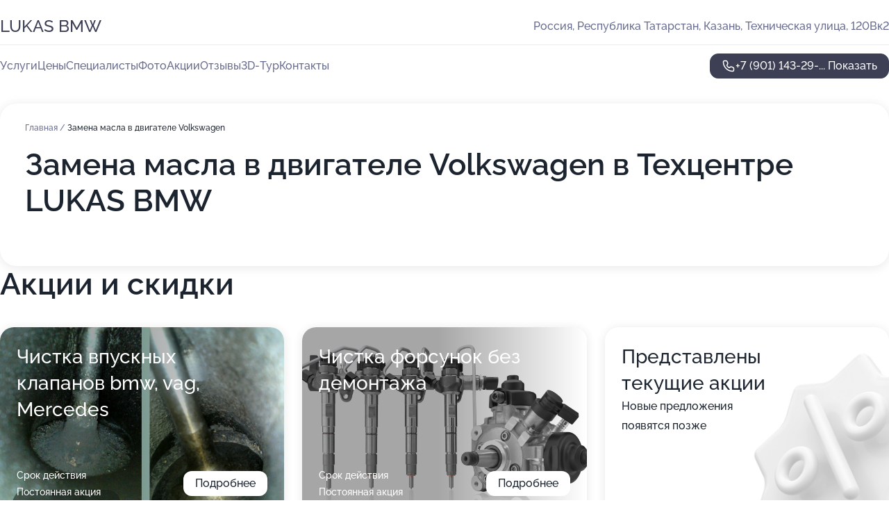

--- FILE ---
content_type: text/html; charset=utf-8
request_url: https://auto-lukas.ru/service/zamena_masla_v_dvigatele-volkswagen/
body_size: 29531
content:
<!DOCTYPE html>
<html lang="ru">
<head>
	<meta http-equiv="Content-Type" content="text/html; charset=utf-8">
	<meta name="viewport" content="width=device-width,maximum-scale=1,initial-scale=1,user-scalable=0">
	<meta name="format-detection" content="telephone=no">
	<meta name="theme-color" content="#3D3F55">
	<meta name="description" content="Информация о&#160;Техцентре LUKAS BMW">
	<link rel="icon" type="image/png" href="/favicon.png">

	<title>Техцентр LUKAS BMW на&#160;Технической улице (на&#160;метро Аметьево)</title>

	<link nonce="gXI2QOvoThREJj7NNcfRr27a" href="//auto-lukas.ru/build/lego2/lego2.css?v=2RAQG1S6KqY" rel="stylesheet" >

		<script type="application/ld+json">{"@context":"http:\/\/schema.org","@type":"AutomotiveBusiness","name":"\u0422\u0435\u0445\u0446\u0435\u043d\u0442\u0440 LUKAS BMW","address":{"@type":"PostalAddress","streetAddress":"\u0420\u0435\u0441\u043f\u0443\u0431\u043b\u0438\u043a\u0430 \u0422\u0430\u0442\u0430\u0440\u0441\u0442\u0430\u043d, \u0422\u0435\u0445\u043d\u0438\u0447\u0435\u0441\u043a\u0430\u044f \u0443\u043b\u0438\u0446\u0430, 120\u0412\u043a2","addressLocality":"\u041a\u0430\u0437\u0430\u043d\u044c"},"url":"https:\/\/auto-lukas.ru\/","contactPoint":{"@type":"ContactPoint","telephone":"+7\u00a0(901)\u00a0143-29-18","contactType":"customer service","areaServed":"RU","availableLanguage":"Russian"},"image":"https:\/\/p0.zoon.ru\/preview\/7CvPpXzOwEdXyEQJXEwKzQ\/2400x1500x75\/1\/c\/a\/original_5dd74dc2d844e14f015bd613_660690193f8f03.47617886.jpg","aggregateRating":{"@type":"AggregateRating","ratingValue":4.8,"worstRating":1,"bestRating":5,"reviewCount":99}}</script>
		<script nonce="gXI2QOvoThREJj7NNcfRr27a">
		window.js_base = '/js.php';
	</script>

	</head>
<body >
	 <header id="header" class="header" data-organization-id="5dd74dc2d844e14f015bd613">
	<div class="wrapper">
		<div class="header-container">
			<div class="header-menu-activator" data-target="header-menu-activator">
				<span class="header-menu-activator__icon"></span>
			</div>

			<div class="header-title">
				<a href="/">					LUKAS BMW
				</a>			</div>
			<div class="header-address text-3 text-secondary">Россия, Республика Татарстан, Казань, Техническая улица, 120Вк2</div>

					</div>

		<nav class="nav" data-target="header-nav">
			<ul>
									<li data-target="header-services">
						<svg class="svg-icons-services" ><use xlink:href="/build/lego2/icons.svg?v=vM1Xh2S9aXQ#services"></use></svg>
						<a data-target="header-nav-link" href="https://auto-lukas.ru/services/" data-za="{&quot;ev_label&quot;:&quot;all_service&quot;}">Услуги</a>
					</li>
									<li data-target="header-prices">
						<svg class="svg-icons-prices" ><use xlink:href="/build/lego2/icons.svg?v=vM1Xh2S9aXQ#prices"></use></svg>
						<a data-target="header-nav-link" href="https://auto-lukas.ru/price/" data-za="{&quot;ev_label&quot;:&quot;price&quot;}">Цены</a>
					</li>
									<li data-target="header-specialists">
						<svg class="svg-icons-specialists" ><use xlink:href="/build/lego2/icons.svg?v=vM1Xh2S9aXQ#specialists"></use></svg>
						<a data-target="header-nav-link" href="https://auto-lukas.ru/#specialists" data-za="{&quot;ev_label&quot;:&quot;org_prof&quot;}">Специалисты</a>
					</li>
									<li data-target="header-photo">
						<svg class="svg-icons-photo" ><use xlink:href="/build/lego2/icons.svg?v=vM1Xh2S9aXQ#photo"></use></svg>
						<a data-target="header-nav-link" href="https://auto-lukas.ru/#photos" data-za="{&quot;ev_label&quot;:&quot;photos&quot;}">Фото</a>
					</li>
									<li data-target="header-offers">
						<svg class="svg-icons-offers" ><use xlink:href="/build/lego2/icons.svg?v=vM1Xh2S9aXQ#offers"></use></svg>
						<a data-target="header-nav-link" href="https://auto-lukas.ru/#offers" data-za="{&quot;ev_label&quot;:&quot;offer&quot;}">Акции</a>
					</li>
									<li data-target="header-reviews">
						<svg class="svg-icons-reviews" ><use xlink:href="/build/lego2/icons.svg?v=vM1Xh2S9aXQ#reviews"></use></svg>
						<a data-target="header-nav-link" href="https://auto-lukas.ru/#reviews" data-za="{&quot;ev_label&quot;:&quot;reviews&quot;}">Отзывы</a>
					</li>
									<li data-target="header-tour3d">
						<svg class="svg-icons-tour3d" ><use xlink:href="/build/lego2/icons.svg?v=vM1Xh2S9aXQ#tour3d"></use></svg>
						<a data-target="header-nav-link" href="https://auto-lukas.ru/#tour3d" data-za="{&quot;ev_label&quot;:&quot;tour3d&quot;}">3D-Тур</a>
					</li>
									<li data-target="header-contacts">
						<svg class="svg-icons-contacts" ><use xlink:href="/build/lego2/icons.svg?v=vM1Xh2S9aXQ#contacts"></use></svg>
						<a data-target="header-nav-link" href="https://auto-lukas.ru/#contacts" data-za="{&quot;ev_label&quot;:&quot;contacts&quot;}">Контакты</a>
					</li>
							</ul>

			<div class="header-controls">
				<div class="header-controls__wrapper">
					<a
	href="tel:+79011432918"
	class="phone-button button button--primary button--36 icon--20"
	data-phone="+7 (901) 143-29-18"
	data-za="{&quot;ev_sourceType&quot;:&quot;&quot;,&quot;ev_sourceId&quot;:&quot;5dd74dc2d844e14f015bd613.43f9&quot;,&quot;object_type&quot;:&quot;organization&quot;,&quot;object_id&quot;:&quot;5dd74dc2d844e14f015bd613.43f9&quot;,&quot;ev_label&quot;:&quot;premium&quot;,&quot;ev_category&quot;:&quot;phone_o_l&quot;}">
	<svg class="svg-icons-phone" ><use xlink:href="/build/lego2/icons.svg?v=vM1Xh2S9aXQ#phone"></use></svg>
			<div data-target="show-phone-number">
			+7 (901) 143-29-...
			<span data-target="phone-button-show">Показать</span>
		</div>
	</a>


									</div>

							</div>

			<div class="header-nav-address">
				
				<div class="header-block text-3 text-center text-secondary">Россия, Республика Татарстан, Казань, Техническая улица, 120Вк2</div>
			</div>
		</nav>
	</div>
</header>
<div class="header-placeholder"></div>

<div class="contacts-panel" id="contacts-panel">
	

	<div class="contacts-panel-wrapper">
								<a href="tel:+79011432918" class="contacts-panel-icon" data-phone="+7 (901) 143-29-18" data-za="{&quot;ev_sourceType&quot;:&quot;nav_panel&quot;,&quot;ev_sourceId&quot;:&quot;5dd74dc2d844e14f015bd613.43f9&quot;,&quot;object_type&quot;:&quot;organization&quot;,&quot;object_id&quot;:&quot;5dd74dc2d844e14f015bd613.43f9&quot;,&quot;ev_label&quot;:&quot;premium&quot;,&quot;ev_category&quot;:&quot;phone_o_l&quot;}">
				<svg class="svg-icons-phone_filled" ><use xlink:href="/build/lego2/icons.svg?v=vM1Xh2S9aXQ#phone_filled"></use></svg>
			</a>
						</div>
</div>

<script nonce="gXI2QOvoThREJj7NNcfRr27a" type="module">
	import { initContactsPanel } from '//auto-lukas.ru/build/lego2/lego2.js?v=Hn6ZcQ+CCVs';

	initContactsPanel(document.getElementById('contacts-panel'));
</script>


<script nonce="gXI2QOvoThREJj7NNcfRr27a" type="module">
	import { initHeader } from '//auto-lukas.ru/build/lego2/lego2.js?v=Hn6ZcQ+CCVs';

	initHeader(document.getElementById('header'));
</script>
 	<main>
		<div class="wrapper section-wrapper">
			<div class="service-description__wrapper">
	<section class="service-description section-block">
		<div class="page-breadcrumbs">
			<div class="breadcrumbs">
			<span>
							<a href="https://auto-lukas.ru/">
					Главная
				</a>
						/		</span>
			<span class="active">
							Замена масла в двигателе Volkswagen
								</span>
	</div>

		</div>
					<script nonce="gXI2QOvoThREJj7NNcfRr27a" type="application/ld+json">{"@context":"http:\/\/schema.org","@type":"BreadcrumbList","itemListElement":[{"@type":"ListItem","position":1,"item":{"name":"\u0413\u043b\u0430\u0432\u043d\u0430\u044f","@id":"https:\/\/auto-lukas.ru\/"}}]}</script>
		
		<div class="service-description-title">
			<h1 class="page-title">Замена масла в двигателе Volkswagen в Техцентре LUKAS BMW</h1>
			<div class="service-description-title__price">
							</div>
		</div>

		<div class="service-description__text collapse collapse--text-3">
			<div class="collapse__overflow">
				<div class="collapse__text"><p> </p></div>
			</div>
		</div>
	</section>

	</div>
<section class="offers" id="offers">
	<div class="section-block__title flex flex--sb">
		<h2 class="text-h2">
			Акции и скидки
		</h2>

		<div class="slider__navigation" data-target="slider-navigation">
			<button class="slider__control prev" data-target="slider-prev">
				<svg class="svg-icons-arrow" ><use xlink:href="/build/lego2/icons.svg?v=vM1Xh2S9aXQ#arrow"></use></svg>
			</button>
			<button class="slider__control next" data-target="slider-next">
				<svg class="svg-icons-arrow" ><use xlink:href="/build/lego2/icons.svg?v=vM1Xh2S9aXQ#arrow"></use></svg>
			</button>
		</div>
	</div>

	<div class="offers__list" data-target="slider-container">
		<div class="offers__slider swiper-wrapper">
							<div data-offer-id="637ca066bc5988e9430910e0" data-sid="637ca066bc5988e9430910e0.e96b" class="offers-item swiper-slide text-white" style="background-image: url('https://p0.zoon.ru/9/5/637c9edc5b9bebf05b081291_637ca00fee5878.15769156.jpg')">
					<div class="offers-item__container">
						<div class="text-5">Чистка впускных клапанов bmw, vag, Mercedes</div>
						<div class="offers-item__bottom">
							<div>
								<div>
									Срок действия
								</div>
								<div>Постоянная акция</div>
							</div>
							<button class="button offers-item__button button--36">Подробнее</button>
						</div>
					</div>
				</div>
							<div data-offer-id="637ca180c7e431f1a00b668e" data-sid="637ca180c7e431f1a00b668e.e7ae" class="offers-item swiper-slide text-white" style="background-image: url('https://p1.zoon.ru/7/5/637c9edc5b9bebf05b081291_637ca174c04752.92185155.jpg')">
					<div class="offers-item__container">
						<div class="text-5">Чистка форсунок без демонтажа</div>
						<div class="offers-item__bottom">
							<div>
								<div>
									Срок действия
								</div>
								<div>Постоянная акция</div>
							</div>
							<button class="button offers-item__button button--36">Подробнее</button>
						</div>
					</div>
				</div>
													<div class="offers-item offers-item-placeholder swiper-slide">
					<div class="offers-item__container">
						<div class="offers-item-placeholder__title text-5">Представлены текущие акции</div>
						<div class="offers-item-placeholder__text text-3">Новые предложения появятся позже</div>
					</div>
				</div>
					</div>

		<div class="slider__pagination" data-target="slider-pagination"></div>
	</div>
</section>
<script nonce="gXI2QOvoThREJj7NNcfRr27a" type="module">
	import { initOffers } from '//auto-lukas.ru/build/lego2/lego2.js?v=Hn6ZcQ+CCVs';

	const node = document.getElementById('offers');

	initOffers(node, { organizationId: '5dd74dc2d844e14f015bd613' });
</script>
<section class="photo-section" id="photos">
	<div class="section-block__title flex flex--sb">
		<h2 class="text-h2">Фотогалерея</h2>

					<div class="slider__navigation" data-target="slider-navigation">
				<button class="slider__control prev" data-target="slider-prev">
					<svg class="svg-icons-arrow" ><use xlink:href="/build/lego2/icons.svg?v=vM1Xh2S9aXQ#arrow"></use></svg>
				</button>
				<button class="slider__control next" data-target="slider-next">
					<svg class="svg-icons-arrow" ><use xlink:href="/build/lego2/icons.svg?v=vM1Xh2S9aXQ#arrow"></use></svg>
				</button>
			</div>
			</div>

	<div class="section-block__slider" data-target="slider-container" data-total="21" data-owner-type="organization" data-owner-id="5dd74dc2d844e14f015bd613">
		<div class="photo-section__slider swiper-wrapper">
						<div class="photo-section__slide swiper-slide" data-id="66069019108f10c8bc0ccbcc" data-target="photo-slide-item" data-index="0">
				<img src="https://p0.zoon.ru/preview/ibUI_4B_dtU6VgulV_2Iag/1229x800x85/1/c/a/original_5dd74dc2d844e14f015bd613_660690193f8f03.47617886.jpg">
			</div>
						<div class="photo-section__slide swiper-slide" data-id="6155593f6d88a47f7436648c" data-target="photo-slide-item" data-index="1">
				<img src="https://p0.zoon.ru/preview/4B0BpOiLClA7VpQiFym2dw/1200x800x85/1/a/a/original_5dd74dc2d844e14f015bd616_6155593ecb110.jpg">
			</div>
						<div class="photo-section__slide swiper-slide" data-id="615723b57bcefa1e4a3dd1ba" data-target="photo-slide-item" data-index="2">
				<img src="https://p0.zoon.ru/preview/iYmS_AsHYaGy41yjU1VuWw/1199x800x85/1/d/0/original_5dd74dc2d844e14f015bd616_615723b576afd.jpg">
			</div>
						<div class="photo-section__slide swiper-slide" data-id="615723b6b80f3d64b1311c95" data-target="photo-slide-item" data-index="3">
				<img src="https://p2.zoon.ru/preview/Fp5_sIGSrqqDPrQoCZYdnQ/1200x800x85/1/8/3/original_5dd74dc2d844e14f015bd616_615723b612e41.jpg">
			</div>
						<div class="photo-section__slide swiper-slide" data-id="6155592cb0eb3f077014290d" data-target="photo-slide-item" data-index="4">
				<img src="https://p0.zoon.ru/preview/0pWy2o-Fy45aj3NCXSFIAw/1199x800x85/1/9/e/original_5dd74dc2d844e14f015bd616_6155592bb7931.jpg">
			</div>
						<div class="photo-section__slide swiper-slide" data-id="615723b5a423095b4a46669b" data-target="photo-slide-item" data-index="5">
				<img src="https://p0.zoon.ru/preview/siUnSZeR-EeKv8HkOGiMpA/1199x800x85/1/7/7/original_5dd74dc2d844e14f015bd616_615723b589a71.jpg">
			</div>
						<div class="photo-section__slide swiper-slide" data-id="6155593cdb1fcf0786041fe5" data-target="photo-slide-item" data-index="6">
				<img src="https://p1.zoon.ru/preview/uHP3yciSNh0THoMBtkgndw/1199x800x85/1/1/8/original_5dd74dc2d844e14f015bd616_6155593c8d068.jpg">
			</div>
						<div class="photo-section__slide swiper-slide" data-id="66068feda6f390e685010df1" data-target="photo-slide-item" data-index="7">
				<img src="https://p1.zoon.ru/preview/02hiIyJNQfd81XT68VgkCg/1067x800x85/1/d/2/original_5dd74dc2d844e14f015bd613_66068fec99f7e7.47489959.jpg">
			</div>
						<div class="photo-section__slide swiper-slide" data-id="615559391c97162b4c34b51d" data-target="photo-slide-item" data-index="8">
				<img src="https://p2.zoon.ru/preview/qBMqIYEvJkfCTh77QxdbNg/1200x800x85/1/f/1/original_5dd74dc2d844e14f015bd616_615559393e27c.jpg">
			</div>
						<div class="photo-section__slide swiper-slide" data-id="660690077a7c8003d600ca91" data-target="photo-slide-item" data-index="9">
				<img src="https://p2.zoon.ru/preview/QoTVM57uUQe3u1TmkjBnSA/1067x800x85/1/3/1/original_5dd74dc2d844e14f015bd613_66069006bf28f6.85374786.jpg">
			</div>
						<div class="photo-section__slide swiper-slide" data-id="6155593ce23e7f0b550c1f81" data-target="photo-slide-item" data-index="10">
				<img src="https://p2.zoon.ru/preview/p_zsIT1RVWcC7Vc4hJMORg/1199x800x85/1/3/1/original_5dd74dc2d844e14f015bd616_6155593c047ae.jpg">
			</div>
						<div class="photo-section__slide swiper-slide" data-id="61555933313c4c741665510e" data-target="photo-slide-item" data-index="11">
				<img src="https://p1.zoon.ru/preview/m_0Am1cUxXRwDpL1k8Lt6g/1199x800x85/1/c/1/original_5dd74dc2d844e14f015bd616_61555932a5401.jpg">
			</div>
						<div class="photo-section__slide swiper-slide" data-id="6155593b193a9112ba26bf40" data-target="photo-slide-item" data-index="12">
				<img src="https://p0.zoon.ru/preview/tHbXMHawfxpTq1P-siGm5w/1199x800x85/1/a/3/original_5dd74dc2d844e14f015bd616_6155593b2a078.jpg">
			</div>
						<div class="photo-section__slide swiper-slide" data-id="61555939bff12d43eb5bbeea" data-target="photo-slide-item" data-index="13">
				<img src="https://p1.zoon.ru/preview/AfnFUFSih0CkrqsqGTVfMQ/1199x800x85/1/d/5/original_5dd74dc2d844e14f015bd616_61555938c58f5.jpg">
			</div>
						<div class="photo-section__slide swiper-slide" data-id="615559389809083b4308d9cd" data-target="photo-slide-item" data-index="14">
				<img src="https://p1.zoon.ru/preview/5Aa-WK72kCAbfd7ng8McJw/1199x800x85/1/e/9/original_5dd74dc2d844e14f015bd616_615559384a122.jpg">
			</div>
						<div class="photo-section__slide swiper-slide" data-id="61555936ab71a835cd4f3066" data-target="photo-slide-item" data-index="15">
				<img src="https://p2.zoon.ru/preview/rB1f-YF03Ekw733MMP_d5w/1200x800x85/1/f/7/original_5dd74dc2d844e14f015bd616_61555935c977f.jpg">
			</div>
						<div class="photo-section__slide swiper-slide" data-id="61555936c51c0319392de8c4" data-target="photo-slide-item" data-index="16">
				<img src="https://p2.zoon.ru/preview/MCj0w3PPWLpb-ajgsXhkuQ/1200x800x85/1/1/8/original_5dd74dc2d844e14f015bd616_61555935bae5b.jpg">
			</div>
						<div class="photo-section__slide swiper-slide" data-id="615559301c97162b4c34b51b" data-target="photo-slide-item" data-index="17">
				<img src="https://p0.zoon.ru/preview/nmdrbg-B-5b3dc52o8yQxA/1200x800x85/1/7/d/original_5dd74dc2d844e14f015bd616_615559302a162.jpg">
			</div>
						<div class="photo-section__slide swiper-slide" data-id="61555930649953452e27cdd8" data-target="photo-slide-item" data-index="18">
				<img src="https://p2.zoon.ru/preview/t4JD0zZTv9IU1bibcpnJiQ/1199x800x85/1/d/5/original_5dd74dc2d844e14f015bd616_6155592fa533e.jpg">
			</div>
						<div class="photo-section__slide swiper-slide" data-id="6155592f17739d73cb0a6bd3" data-target="photo-slide-item" data-index="19">
				<img src="https://p1.zoon.ru/preview/o3v2Z-JBm3AEF1-TFsYkgA/1200x800x85/1/2/7/original_5dd74dc2d844e14f015bd616_6155592f8ff37.jpg">
			</div>
						<div class="photo-section__slide swiper-slide" data-id="6155592ba5810604bc195d14" data-target="photo-slide-item" data-index="20">
				<img src="https://p2.zoon.ru/preview/yWLmG4WQFsHTmkm_KBMSZA/1200x800x85/1/7/0/original_5dd74dc2d844e14f015bd616_6155592b46193.jpg">
			</div>
					</div>
	</div>

	<div class="slider__pagination" data-target="slider-pagination"></div>
</section>

<script nonce="gXI2QOvoThREJj7NNcfRr27a" type="module">
	import { initPhotos } from '//auto-lukas.ru/build/lego2/lego2.js?v=Hn6ZcQ+CCVs';

	const node = document.getElementById('photos');
	initPhotos(node);
</script>
<section class="reviews-section section-block" id="reviews">
	<div class="section-block__title flex flex--sb">
		<h2 class="text-h2">
			Отзывы
		</h2>

				<div class="slider__navigation" data-target="slider-navigation">
			<button class="slider__control prev" data-target="slider-prev">
				<svg class="svg-icons-arrow" ><use xlink:href="/build/lego2/icons.svg?v=vM1Xh2S9aXQ#arrow"></use></svg>
			</button>
			<button class="slider__control next" data-target="slider-next">
				<svg class="svg-icons-arrow" ><use xlink:href="/build/lego2/icons.svg?v=vM1Xh2S9aXQ#arrow"></use></svg>
			</button>
		</div>
			</div>

	<div class="reviews-section__list" data-target="slider-container">
		<div class="reviews-section__slider swiper-wrapper" data-target="review-section-slides">
							<div
	class="reviews-section-item swiper-slide "
	data-id="624c2e202866a4004517a1aa"
	data-owner-id="5dd74dc2d844e14f015bd613"
	data-target="review">
	<div  class="flex flex--center-y gap-12">
		<div class="reviews-section-item__avatar">
										<svg class="svg-icons-user" ><use xlink:href="/build/lego2/icons.svg?v=vM1Xh2S9aXQ#user"></use></svg>
					</div>
		<div class="reviews-section-item__head">
			<div class="reviews-section-item__head-top flex flex--center-y gap-16">
				<div class="flex flex--center-y gap-8">
										<div class="stars stars--16" style="--rating: 5">
						<div class="stars__rating">
							<div class="stars stars--filled"></div>
						</div>
					</div>
					<div class="reviews-section-item__mark text-3">
						5,0
					</div>
				</div>
											</div>

			<div class="reviews-section-item__name text-3 fade">
				Александр Черников
			</div>
		</div>
	</div>
					<div class="reviews-section-item__descr collapse collapse--text-2 mt-8">
			<div class="collapse__overflow">
				<div class="collapse__text">
																<div>
							<span class="reviews-section-item__text-title">Преимущества:</span> Была вмятина на кузове позвонил записался в этот же день, приехал отремонтировали.Отличный персонал, вежливый.Качественно и недорого
						</div>
																<div>
							<span class="reviews-section-item__text-title">Недостатки:</span> Нет
						</div>
																<div>
							<span class="reviews-section-item__text-title">Комментарий:</span>
							Советую всем
						</div>
									</div>
			</div>
		</div>
			<div class="reviews-section-item__date text-2 text-secondary mt-8">
		5 апреля 2022 Отзыв взят с сайта Zoon.ru
	</div>
</div>

							<div
	class="reviews-section-item swiper-slide "
	data-id="61e53791fe4d054a87306535"
	data-owner-id="5dd74dc2d844e14f015bd613"
	data-target="review">
	<div  class="flex flex--center-y gap-12">
		<div class="reviews-section-item__avatar">
										<svg class="svg-icons-user" ><use xlink:href="/build/lego2/icons.svg?v=vM1Xh2S9aXQ#user"></use></svg>
					</div>
		<div class="reviews-section-item__head">
			<div class="reviews-section-item__head-top flex flex--center-y gap-16">
				<div class="flex flex--center-y gap-8">
										<div class="stars stars--16" style="--rating: 4">
						<div class="stars__rating">
							<div class="stars stars--filled"></div>
						</div>
					</div>
					<div class="reviews-section-item__mark text-3">
						4,0
					</div>
				</div>
											</div>

			<div class="reviews-section-item__name text-3 fade">
				Александр
			</div>
		</div>
	</div>
					<div class="reviews-section-item__descr collapse collapse--text-2 mt-8">
			<div class="collapse__overflow">
				<div class="collapse__text">
					Пару раз в год обращаюсь, менял масло в машине, само масло Mobil приобрёл на месте. Для меня важна порядочность в работе мастеров.
				</div>
			</div>
		</div>
			<div class="reviews-section-item__date text-2 text-secondary mt-8">
		17 января 2022 Отзыв взят с сайта Zoon.ru
	</div>
</div>

							<div
	class="reviews-section-item swiper-slide "
	data-id="61e191d139f3041e3403e545"
	data-owner-id="5dd74dc2d844e14f015bd613"
	data-target="review">
	<div  class="flex flex--center-y gap-12">
		<div class="reviews-section-item__avatar">
										<svg class="svg-icons-user" ><use xlink:href="/build/lego2/icons.svg?v=vM1Xh2S9aXQ#user"></use></svg>
					</div>
		<div class="reviews-section-item__head">
			<div class="reviews-section-item__head-top flex flex--center-y gap-16">
				<div class="flex flex--center-y gap-8">
										<div class="stars stars--16" style="--rating: 5">
						<div class="stars__rating">
							<div class="stars stars--filled"></div>
						</div>
					</div>
					<div class="reviews-section-item__mark text-3">
						5,0
					</div>
				</div>
											</div>

			<div class="reviews-section-item__name text-3 fade">
				Ильнур
			</div>
		</div>
	</div>
					<div class="reviews-section-item__descr collapse collapse--text-2 mt-8">
			<div class="collapse__overflow">
				<div class="collapse__text">
					Хорошие мастера, нормально сделали диагностику двигателя, так как горел инжектор. Порекомендовали заменить модуль, отрегулировать клапаны.
				</div>
			</div>
		</div>
			<div class="reviews-section-item__date text-2 text-secondary mt-8">
		14 января 2022 Отзыв взят с сайта Zoon.ru
	</div>
</div>

							<div
	class="reviews-section-item swiper-slide "
	data-id="61e02ca1fcee7661647d95d5"
	data-owner-id="5dd74dc2d844e14f015bd613"
	data-target="review">
	<div  class="flex flex--center-y gap-12">
		<div class="reviews-section-item__avatar">
										<svg class="svg-icons-user" ><use xlink:href="/build/lego2/icons.svg?v=vM1Xh2S9aXQ#user"></use></svg>
					</div>
		<div class="reviews-section-item__head">
			<div class="reviews-section-item__head-top flex flex--center-y gap-16">
				<div class="flex flex--center-y gap-8">
										<div class="stars stars--16" style="--rating: 5">
						<div class="stars__rating">
							<div class="stars stars--filled"></div>
						</div>
					</div>
					<div class="reviews-section-item__mark text-3">
						5,0
					</div>
				</div>
											</div>

			<div class="reviews-section-item__name text-3 fade">
				Анонимный пользователь
			</div>
		</div>
	</div>
					<div class="reviews-section-item__descr collapse collapse--text-2 mt-8">
			<div class="collapse__overflow">
				<div class="collapse__text">
					Меняли свечи, катушку на Hyundai Solaris. Детали брал на месте, выбор большой. Все документы выдали. Персонал на высшем уровне, вежливый.
				</div>
			</div>
		</div>
			<div class="reviews-section-item__date text-2 text-secondary mt-8">
		13 января 2022 Отзыв взят с сайта Zoon.ru
	</div>
</div>

							<div
	class="reviews-section-item swiper-slide "
	data-id="61dc0ea5857888601d2e5db5"
	data-owner-id="5dd74dc2d844e14f015bd613"
	data-target="review">
	<div  class="flex flex--center-y gap-12">
		<div class="reviews-section-item__avatar">
										<svg class="svg-icons-user" ><use xlink:href="/build/lego2/icons.svg?v=vM1Xh2S9aXQ#user"></use></svg>
					</div>
		<div class="reviews-section-item__head">
			<div class="reviews-section-item__head-top flex flex--center-y gap-16">
				<div class="flex flex--center-y gap-8">
										<div class="stars stars--16" style="--rating: 5">
						<div class="stars__rating">
							<div class="stars stars--filled"></div>
						</div>
					</div>
					<div class="reviews-section-item__mark text-3">
						5,0
					</div>
				</div>
											</div>

			<div class="reviews-section-item__name text-3 fade">
				Александр
			</div>
		</div>
	</div>
					<div class="reviews-section-item__descr collapse collapse--text-2 mt-8">
			<div class="collapse__overflow">
				<div class="collapse__text">
					Ремонтировал ходовую. Мастера сделали все хорошо и быстро. Приемщик рассказал о дальнейшем ремонте, озвучил цену запчастей, все устроило.
				</div>
			</div>
		</div>
			<div class="reviews-section-item__date text-2 text-secondary mt-8">
		10 января 2022 Отзыв взят с сайта Zoon.ru
	</div>
</div>

							<div
	class="reviews-section-item swiper-slide "
	data-id="61c2b2f83974bf1b4467c60c"
	data-owner-id="5dd74dc2d844e14f015bd613"
	data-target="review">
	<div  class="flex flex--center-y gap-12">
		<div class="reviews-section-item__avatar">
										<svg class="svg-icons-user" ><use xlink:href="/build/lego2/icons.svg?v=vM1Xh2S9aXQ#user"></use></svg>
					</div>
		<div class="reviews-section-item__head">
			<div class="reviews-section-item__head-top flex flex--center-y gap-16">
				<div class="flex flex--center-y gap-8">
										<div class="stars stars--16" style="--rating: 5">
						<div class="stars__rating">
							<div class="stars stars--filled"></div>
						</div>
					</div>
					<div class="reviews-section-item__mark text-3">
						5,0
					</div>
				</div>
											</div>

			<div class="reviews-section-item__name text-3 fade">
				Ильназ
			</div>
		</div>
	</div>
					<div class="reviews-section-item__descr collapse collapse--text-2 mt-8">
			<div class="collapse__overflow">
				<div class="collapse__text">
					Поменяли сайлентблоки, заказывал их в техцентре. Сделали день в день. Я получил документ оплаты. Сотрудники нормально общались, в этом месте работает мой знакомый. Для меня главное при выборе техцентра то, что в нём работают знакомые, которые посоветовали и сделали машину, как положено. Важно, чтобы мастера вызывали доверие.
				</div>
			</div>
		</div>
			<div class="reviews-section-item__date text-2 text-secondary mt-8">
		18 декабря 2021 Отзыв взят с сайта Zoon.ru
	</div>
</div>

							<div
	class="reviews-section-item swiper-slide "
	data-id="61ae2500ba1d70144c3d34f5"
	data-owner-id="5dd74dc2d844e14f015bd613"
	data-target="review">
	<div  class="flex flex--center-y gap-12">
		<div class="reviews-section-item__avatar">
										<svg class="svg-icons-user" ><use xlink:href="/build/lego2/icons.svg?v=vM1Xh2S9aXQ#user"></use></svg>
					</div>
		<div class="reviews-section-item__head">
			<div class="reviews-section-item__head-top flex flex--center-y gap-16">
				<div class="flex flex--center-y gap-8">
										<div class="stars stars--16" style="--rating: 5">
						<div class="stars__rating">
							<div class="stars stars--filled"></div>
						</div>
					</div>
					<div class="reviews-section-item__mark text-3">
						5,0
					</div>
				</div>
											</div>

			<div class="reviews-section-item__name text-3 fade">
				Рушан
			</div>
		</div>
	</div>
					<div class="reviews-section-item__descr collapse collapse--text-2 mt-8">
			<div class="collapse__overflow">
				<div class="collapse__text">
					Данный центр я посещаю раз в три месяца. Последний раз у меня была замена масла. Услугу оказали качественно и быстро. После обслуживания мне предоставили чек и наряд о выполненных работах.
				</div>
			</div>
		</div>
			<div class="reviews-section-item__date text-2 text-secondary mt-8">
		2 декабря 2021 Отзыв взят с сайта Zoon.ru
	</div>
</div>

							<div
	class="reviews-section-item swiper-slide "
	data-id="61adf21dacbc5c41b63b0f9e"
	data-owner-id="5dd74dc2d844e14f015bd613"
	data-target="review">
	<div  class="flex flex--center-y gap-12">
		<div class="reviews-section-item__avatar">
										<svg class="svg-icons-user" ><use xlink:href="/build/lego2/icons.svg?v=vM1Xh2S9aXQ#user"></use></svg>
					</div>
		<div class="reviews-section-item__head">
			<div class="reviews-section-item__head-top flex flex--center-y gap-16">
				<div class="flex flex--center-y gap-8">
										<div class="stars stars--16" style="--rating: 5">
						<div class="stars__rating">
							<div class="stars stars--filled"></div>
						</div>
					</div>
					<div class="reviews-section-item__mark text-3">
						5,0
					</div>
				</div>
											</div>

			<div class="reviews-section-item__name text-3 fade">
				Сергей
			</div>
		</div>
	</div>
					<div class="reviews-section-item__descr collapse collapse--text-2 mt-8">
			<div class="collapse__overflow">
				<div class="collapse__text">
					Я был в техцентре первый раз, мне всё понравилось. В машине были шумы в ходовой и были проблемы с сигнализацией. Мастера нашли причину, всё устранили. Работу сделали часа за 4. После обслуживания дали чек, накладную. Я общался только с мастером приёмщиком, он приятный и адекватный. Для меня важно при выборе техцентра, чтобы выслушали клиента, также наличие мастеров, которые могут оказать разный спектр услуг.
				</div>
			</div>
		</div>
			<div class="reviews-section-item__date text-2 text-secondary mt-8">
		1 декабря 2021 Отзыв взят с сайта Zoon.ru
	</div>
</div>

							<div
	class="reviews-section-item swiper-slide "
	data-id="61adf00d3272711b314a9c68"
	data-owner-id="5dd74dc2d844e14f015bd613"
	data-target="review">
	<div  class="flex flex--center-y gap-12">
		<div class="reviews-section-item__avatar">
										<svg class="svg-icons-user" ><use xlink:href="/build/lego2/icons.svg?v=vM1Xh2S9aXQ#user"></use></svg>
					</div>
		<div class="reviews-section-item__head">
			<div class="reviews-section-item__head-top flex flex--center-y gap-16">
				<div class="flex flex--center-y gap-8">
										<div class="stars stars--16" style="--rating: 5">
						<div class="stars__rating">
							<div class="stars stars--filled"></div>
						</div>
					</div>
					<div class="reviews-section-item__mark text-3">
						5,0
					</div>
				</div>
											</div>

			<div class="reviews-section-item__name text-3 fade">
				Роза
			</div>
		</div>
	</div>
					<div class="reviews-section-item__descr collapse collapse--text-2 mt-8">
			<div class="collapse__overflow">
				<div class="collapse__text">
					Данный центр я посещаю нечасто. Последний раз у меня была замена фильтра и масла. Необходимые запчасти я приобрела в центре. Процедуры заняли более часа. Специалисты прекрасно ко мне относились. В работнике автосервиса для меня главное - обращение к клиенту.
				</div>
			</div>
		</div>
			<div class="reviews-section-item__date text-2 text-secondary mt-8">
		1 декабря 2021 Отзыв взят с сайта Zoon.ru
	</div>
</div>

							<div
	class="reviews-section-item swiper-slide "
	data-id="61adef70acbc5c41b63b0ef8"
	data-owner-id="5dd74dc2d844e14f015bd613"
	data-target="review">
	<div  class="flex flex--center-y gap-12">
		<div class="reviews-section-item__avatar">
										<svg class="svg-icons-user" ><use xlink:href="/build/lego2/icons.svg?v=vM1Xh2S9aXQ#user"></use></svg>
					</div>
		<div class="reviews-section-item__head">
			<div class="reviews-section-item__head-top flex flex--center-y gap-16">
				<div class="flex flex--center-y gap-8">
										<div class="stars stars--16" style="--rating: 4">
						<div class="stars__rating">
							<div class="stars stars--filled"></div>
						</div>
					</div>
					<div class="reviews-section-item__mark text-3">
						4,0
					</div>
				</div>
											</div>

			<div class="reviews-section-item__name text-3 fade">
				Ильмас
			</div>
		</div>
	</div>
					<div class="reviews-section-item__descr collapse collapse--text-2 mt-8">
			<div class="collapse__overflow">
				<div class="collapse__text">
					Раз в месяц-два месяца посещаю техцентр. В этот раз была замена опорных подшипников, рулевой тяги и наконечников. Я машину оставил и уехал на работу. Мастера справились с работой за 3-4 часа. Некоторые запчасти у меня с собой были, некоторые заказывал на месте. Мастера знают своё дело, качеством работы я доволен. Мастер приёмщик общался вежливо.
				</div>
			</div>
		</div>
			<div class="reviews-section-item__date text-2 text-secondary mt-8">
		1 декабря 2021 Отзыв взят с сайта Zoon.ru
	</div>
</div>

							<div
	class="reviews-section-item swiper-slide "
	data-id="61adee219507e078500ab181"
	data-owner-id="5dd74dc2d844e14f015bd613"
	data-target="review">
	<div  class="flex flex--center-y gap-12">
		<div class="reviews-section-item__avatar">
										<svg class="svg-icons-user" ><use xlink:href="/build/lego2/icons.svg?v=vM1Xh2S9aXQ#user"></use></svg>
					</div>
		<div class="reviews-section-item__head">
			<div class="reviews-section-item__head-top flex flex--center-y gap-16">
				<div class="flex flex--center-y gap-8">
										<div class="stars stars--16" style="--rating: 4">
						<div class="stars__rating">
							<div class="stars stars--filled"></div>
						</div>
					</div>
					<div class="reviews-section-item__mark text-3">
						4,0
					</div>
				</div>
											</div>

			<div class="reviews-section-item__name text-3 fade">
				Иван Юрьевич
			</div>
		</div>
	</div>
					<div class="reviews-section-item__descr collapse collapse--text-2 mt-8">
			<div class="collapse__overflow">
				<div class="collapse__text">
					Мне меняли предохранитель. Мастер выполнил свою работу нормально. Работа заняла по времени час. Мне предоставили гарантийный талон. Сервис организации нормальный.
				</div>
			</div>
		</div>
			<div class="reviews-section-item__date text-2 text-secondary mt-8">
		1 декабря 2021 Отзыв взят с сайта Zoon.ru
	</div>
</div>

							<div
	class="reviews-section-item swiper-slide "
	data-id="61adeaa60f5be21bce0b031f"
	data-owner-id="5dd74dc2d844e14f015bd613"
	data-target="review">
	<div  class="flex flex--center-y gap-12">
		<div class="reviews-section-item__avatar">
										<svg class="svg-icons-user" ><use xlink:href="/build/lego2/icons.svg?v=vM1Xh2S9aXQ#user"></use></svg>
					</div>
		<div class="reviews-section-item__head">
			<div class="reviews-section-item__head-top flex flex--center-y gap-16">
				<div class="flex flex--center-y gap-8">
										<div class="stars stars--16" style="--rating: 5">
						<div class="stars__rating">
							<div class="stars stars--filled"></div>
						</div>
					</div>
					<div class="reviews-section-item__mark text-3">
						5,0
					</div>
				</div>
											</div>

			<div class="reviews-section-item__name text-3 fade">
				Расиль
			</div>
		</div>
	</div>
					<div class="reviews-section-item__descr collapse collapse--text-2 mt-8">
			<div class="collapse__overflow">
				<div class="collapse__text">
					Понравилось, что быстро разобрались, починили. Мне делали в автомобиле замену пружин. По времени все сделали за два дня. Сейчас все работает нормально. От персонала осталось отличное впечатление. Понравился подход к клиенту, все подсказали, быстро среагировали.
				</div>
			</div>
		</div>
			<div class="reviews-section-item__date text-2 text-secondary mt-8">
		1 декабря 2021 Отзыв взят с сайта Zoon.ru
	</div>
</div>

							<div
	class="reviews-section-item swiper-slide "
	data-id="61ade936d90c6c1a13353211"
	data-owner-id="5dd74dc2d844e14f015bd613"
	data-target="review">
	<div  class="flex flex--center-y gap-12">
		<div class="reviews-section-item__avatar">
										<svg class="svg-icons-user" ><use xlink:href="/build/lego2/icons.svg?v=vM1Xh2S9aXQ#user"></use></svg>
					</div>
		<div class="reviews-section-item__head">
			<div class="reviews-section-item__head-top flex flex--center-y gap-16">
				<div class="flex flex--center-y gap-8">
										<div class="stars stars--16" style="--rating: 5">
						<div class="stars__rating">
							<div class="stars stars--filled"></div>
						</div>
					</div>
					<div class="reviews-section-item__mark text-3">
						5,0
					</div>
				</div>
											</div>

			<div class="reviews-section-item__name text-3 fade">
				Эмиль
			</div>
		</div>
	</div>
					<div class="reviews-section-item__descr collapse collapse--text-2 mt-8">
			<div class="collapse__overflow">
				<div class="collapse__text">
					Приезжал на плановое ТО. Мастера работу выполнили в течение двух часов. Мне сразу выдали документы, описание и заключение. Приемщик со мной общался хорошо. Техцентр выбрал по рекомендации.
				</div>
			</div>
		</div>
			<div class="reviews-section-item__date text-2 text-secondary mt-8">
		1 декабря 2021 Отзыв взят с сайта Zoon.ru
	</div>
</div>

							<div
	class="reviews-section-item swiper-slide "
	data-id="61addc65bcfd231cd672aab0"
	data-owner-id="5dd74dc2d844e14f015bd613"
	data-target="review">
	<div  class="flex flex--center-y gap-12">
		<div class="reviews-section-item__avatar">
										<svg class="svg-icons-user" ><use xlink:href="/build/lego2/icons.svg?v=vM1Xh2S9aXQ#user"></use></svg>
					</div>
		<div class="reviews-section-item__head">
			<div class="reviews-section-item__head-top flex flex--center-y gap-16">
				<div class="flex flex--center-y gap-8">
										<div class="stars stars--16" style="--rating: 5">
						<div class="stars__rating">
							<div class="stars stars--filled"></div>
						</div>
					</div>
					<div class="reviews-section-item__mark text-3">
						5,0
					</div>
				</div>
											</div>

			<div class="reviews-section-item__name text-3 fade">
				Дамир
			</div>
		</div>
	</div>
					<div class="reviews-section-item__descr collapse collapse--text-2 mt-8">
			<div class="collapse__overflow">
				<div class="collapse__text">
					В сервисе был впервые - менял генератор и интеркулер. Работу выполнили быстро и качественно. По времени не затягивали. Сервис сам заказал нужные запчасти. Детали были быстро доставлены. Мастера ответили на все вопросы, все доступно объяснили.
				</div>
			</div>
		</div>
			<div class="reviews-section-item__date text-2 text-secondary mt-8">
		1 декабря 2021 Отзыв взят с сайта Zoon.ru
	</div>
</div>

							<div
	class="reviews-section-item swiper-slide "
	data-id="61a0c74cafa32b40931b16ec"
	data-owner-id="5dd74dc2d844e14f015bd613"
	data-target="review">
	<div  class="flex flex--center-y gap-12">
		<div class="reviews-section-item__avatar">
										<svg class="svg-icons-user" ><use xlink:href="/build/lego2/icons.svg?v=vM1Xh2S9aXQ#user"></use></svg>
					</div>
		<div class="reviews-section-item__head">
			<div class="reviews-section-item__head-top flex flex--center-y gap-16">
				<div class="flex flex--center-y gap-8">
										<div class="stars stars--16" style="--rating: 5">
						<div class="stars__rating">
							<div class="stars stars--filled"></div>
						</div>
					</div>
					<div class="reviews-section-item__mark text-3">
						5,0
					</div>
				</div>
											</div>

			<div class="reviews-section-item__name text-3 fade">
				Альбина
			</div>
		</div>
	</div>
					<div class="reviews-section-item__descr collapse collapse--text-2 mt-8">
			<div class="collapse__overflow">
				<div class="collapse__text">
					Первый раз посетила автомойку, делала химчистку автомобиля. Машину оставила на ночь. Результат работы отличный. Мастера приветливые и доброжелательные. Выбрала данную организацию из-за доступной цены.
				</div>
			</div>
		</div>
			<div class="reviews-section-item__date text-2 text-secondary mt-8">
		22 ноября 2021 Отзыв взят с сайта Zoon.ru
	</div>
</div>

							<div
	class="reviews-section-item swiper-slide "
	data-id="619fe629b9fad03f533cbc5c"
	data-owner-id="5dd74dc2d844e14f015bd613"
	data-target="review">
	<div  class="flex flex--center-y gap-12">
		<div class="reviews-section-item__avatar">
										<svg class="svg-icons-user" ><use xlink:href="/build/lego2/icons.svg?v=vM1Xh2S9aXQ#user"></use></svg>
					</div>
		<div class="reviews-section-item__head">
			<div class="reviews-section-item__head-top flex flex--center-y gap-16">
				<div class="flex flex--center-y gap-8">
										<div class="stars stars--16" style="--rating: 5">
						<div class="stars__rating">
							<div class="stars stars--filled"></div>
						</div>
					</div>
					<div class="reviews-section-item__mark text-3">
						5,0
					</div>
				</div>
											</div>

			<div class="reviews-section-item__name text-3 fade">
				Раиль
			</div>
		</div>
	</div>
					<div class="reviews-section-item__descr collapse collapse--text-2 mt-8">
			<div class="collapse__overflow">
				<div class="collapse__text">
					Данный центр я посетил впервые, мне сделали развал-схождение. Процедура заняла полчаса. Сейчас все нормально работает. У меня осталось хорошее впечатление о мастерах, они вежливо со мной общались. Для меня в специалисте главное - профессионализм.
				</div>
			</div>
		</div>
			<div class="reviews-section-item__date text-2 text-secondary mt-8">
		22 ноября 2021 Отзыв взят с сайта Zoon.ru
	</div>
</div>

							<div
	class="reviews-section-item swiper-slide "
	data-id="619e7ad5df7fa57f7a703877"
	data-owner-id="5dd74dc2d844e14f015bd613"
	data-target="review">
	<div  class="flex flex--center-y gap-12">
		<div class="reviews-section-item__avatar">
										<svg class="svg-icons-user" ><use xlink:href="/build/lego2/icons.svg?v=vM1Xh2S9aXQ#user"></use></svg>
					</div>
		<div class="reviews-section-item__head">
			<div class="reviews-section-item__head-top flex flex--center-y gap-16">
				<div class="flex flex--center-y gap-8">
										<div class="stars stars--16" style="--rating: 5">
						<div class="stars__rating">
							<div class="stars stars--filled"></div>
						</div>
					</div>
					<div class="reviews-section-item__mark text-3">
						5,0
					</div>
				</div>
											</div>

			<div class="reviews-section-item__name text-3 fade">
				Анонимный пользователь
			</div>
		</div>
	</div>
					<div class="reviews-section-item__descr collapse collapse--text-2 mt-8">
			<div class="collapse__overflow">
				<div class="collapse__text">
					Данный центр я посетил впервые, у меня был слесарный ремонт. Запчасть я привез свою. Процедура заняла полтора часа. Во время ожидания мне предложили комнату для отдыха. Я остался доволен качеством работы мастера. Сотрудники вежливо общались со мной.
				</div>
			</div>
		</div>
			<div class="reviews-section-item__date text-2 text-secondary mt-8">
		19 ноября 2021 Отзыв взят с сайта Zoon.ru
	</div>
</div>

							<div
	class="reviews-section-item swiper-slide "
	data-id="619cebdb95cdbd21a979c660"
	data-owner-id="5dd74dc2d844e14f015bd613"
	data-target="review">
	<div  class="flex flex--center-y gap-12">
		<div class="reviews-section-item__avatar">
										<svg class="svg-icons-user" ><use xlink:href="/build/lego2/icons.svg?v=vM1Xh2S9aXQ#user"></use></svg>
					</div>
		<div class="reviews-section-item__head">
			<div class="reviews-section-item__head-top flex flex--center-y gap-16">
				<div class="flex flex--center-y gap-8">
										<div class="stars stars--16" style="--rating: 5">
						<div class="stars__rating">
							<div class="stars stars--filled"></div>
						</div>
					</div>
					<div class="reviews-section-item__mark text-3">
						5,0
					</div>
				</div>
											</div>

			<div class="reviews-section-item__name text-3 fade">
				Анонимный пользователь
			</div>
		</div>
	</div>
					<div class="reviews-section-item__descr collapse collapse--text-2 mt-8">
			<div class="collapse__overflow">
				<div class="collapse__text">
					Обратился в данный техцентр, чтобы заменить сигнал. Мастера справились быстро, нужные запчасти заказывали сами, это большой плюс. Специалисты ответственные, все досконально объясняют и показывают, рассказывают.
				</div>
			</div>
		</div>
			<div class="reviews-section-item__date text-2 text-secondary mt-8">
		18 ноября 2021 Отзыв взят с сайта Zoon.ru
	</div>
</div>

							<div
	class="reviews-section-item swiper-slide "
	data-id="619b1b1d099fc734fd35b714"
	data-owner-id="5dd74dc2d844e14f015bd613"
	data-target="review">
	<div  class="flex flex--center-y gap-12">
		<div class="reviews-section-item__avatar">
										<svg class="svg-icons-user" ><use xlink:href="/build/lego2/icons.svg?v=vM1Xh2S9aXQ#user"></use></svg>
					</div>
		<div class="reviews-section-item__head">
			<div class="reviews-section-item__head-top flex flex--center-y gap-16">
				<div class="flex flex--center-y gap-8">
										<div class="stars stars--16" style="--rating: 5">
						<div class="stars__rating">
							<div class="stars stars--filled"></div>
						</div>
					</div>
					<div class="reviews-section-item__mark text-3">
						5,0
					</div>
				</div>
											</div>

			<div class="reviews-section-item__name text-3 fade">
				Булат
			</div>
		</div>
	</div>
					<div class="reviews-section-item__descr collapse collapse--text-2 mt-8">
			<div class="collapse__overflow">
				<div class="collapse__text">
					По мере необходимости посещаю данный тех центр. В последний раз делал диагностику и замену некоторых запчастей. Мастера работу выполнили отлично, качественно и быстро, диагностика заняла минут 15 примерно. Специалисты рассказали все подробно после диагностики, ответили на вопросы интересующие. Зона ожидания хорошая, приятно и тепло.
				</div>
			</div>
		</div>
			<div class="reviews-section-item__date text-2 text-secondary mt-8">
		16 ноября 2021 Отзыв взят с сайта Zoon.ru
	</div>
</div>

							<div
	class="reviews-section-item swiper-slide "
	data-id="619aa0d2c37f047ec3564a0f"
	data-owner-id="5dd74dc2d844e14f015bd613"
	data-target="review">
	<div  class="flex flex--center-y gap-12">
		<div class="reviews-section-item__avatar">
										<svg class="svg-icons-user" ><use xlink:href="/build/lego2/icons.svg?v=vM1Xh2S9aXQ#user"></use></svg>
					</div>
		<div class="reviews-section-item__head">
			<div class="reviews-section-item__head-top flex flex--center-y gap-16">
				<div class="flex flex--center-y gap-8">
										<div class="stars stars--16" style="--rating: 5">
						<div class="stars__rating">
							<div class="stars stars--filled"></div>
						</div>
					</div>
					<div class="reviews-section-item__mark text-3">
						5,0
					</div>
				</div>
											</div>

			<div class="reviews-section-item__name text-3 fade">
				Юлия
			</div>
		</div>
	</div>
					<div class="reviews-section-item__descr collapse collapse--text-2 mt-8">
			<div class="collapse__overflow">
				<div class="collapse__text">
					Раз в год обращаюсь в техцентр LUKAS. Машина хорошо работает после выполненных работ. Всё устраивает, хорошо сделали ходовую часть. За один день всё отремонтировали. Мастера очень приятные молодые люди, и тактичные. По любой просьбе всё сразу делают, рассказывают и показывает.
				</div>
			</div>
		</div>
			<div class="reviews-section-item__date text-2 text-secondary mt-8">
		16 ноября 2021 Отзыв взят с сайта Zoon.ru
	</div>
</div>

							<div
	class="reviews-section-item swiper-slide "
	data-id="618aa86bb43e8e3c5e30a96d"
	data-owner-id="5dd74dc2d844e14f015bd613"
	data-target="review">
	<div  class="flex flex--center-y gap-12">
		<div class="reviews-section-item__avatar">
										<svg class="svg-icons-user" ><use xlink:href="/build/lego2/icons.svg?v=vM1Xh2S9aXQ#user"></use></svg>
					</div>
		<div class="reviews-section-item__head">
			<div class="reviews-section-item__head-top flex flex--center-y gap-16">
				<div class="flex flex--center-y gap-8">
										<div class="stars stars--16" style="--rating: 5">
						<div class="stars__rating">
							<div class="stars stars--filled"></div>
						</div>
					</div>
					<div class="reviews-section-item__mark text-3">
						5,0
					</div>
				</div>
											</div>

			<div class="reviews-section-item__name text-3 fade">
				Павел
			</div>
		</div>
	</div>
					<div class="reviews-section-item__descr collapse collapse--text-2 mt-8">
			<div class="collapse__overflow">
				<div class="collapse__text">
					Периодически посещаю данный авто тех центр. В последний раз менял масло. Специалисты работу выполнили отлично, качественно, вежливо общались. Зона ожидания хорошая, комфортная, есть диван, телевизор, интернет, чай и кофе. Нравится обслуживание и отношение в центре, приемлемая стоимость.
				</div>
			</div>
		</div>
			<div class="reviews-section-item__date text-2 text-secondary mt-8">
		1 ноября 2021 Отзыв взят с сайта Zoon.ru
	</div>
</div>

							<div
	class="reviews-section-item swiper-slide "
	data-id="618a79ea4000175cb2199da1"
	data-owner-id="5dd74dc2d844e14f015bd613"
	data-target="review">
	<div  class="flex flex--center-y gap-12">
		<div class="reviews-section-item__avatar">
										<svg class="svg-icons-user" ><use xlink:href="/build/lego2/icons.svg?v=vM1Xh2S9aXQ#user"></use></svg>
					</div>
		<div class="reviews-section-item__head">
			<div class="reviews-section-item__head-top flex flex--center-y gap-16">
				<div class="flex flex--center-y gap-8">
										<div class="stars stars--16" style="--rating: 5">
						<div class="stars__rating">
							<div class="stars stars--filled"></div>
						</div>
					</div>
					<div class="reviews-section-item__mark text-3">
						5,0
					</div>
				</div>
											</div>

			<div class="reviews-section-item__name text-3 fade">
				Анонимный пользователь
			</div>
		</div>
	</div>
					<div class="reviews-section-item__descr collapse collapse--text-2 mt-8">
			<div class="collapse__overflow">
				<div class="collapse__text">
					Понравилось обслуживание, все качественно делают. Последний раз менял стойки. Работа была выполнена за день. Все отлично сделали, молодцы. Мастера профессионалы своего дела, квалифицированные работники, общались культурно, вежливо, отвечали на все вопросы.
				</div>
			</div>
		</div>
			<div class="reviews-section-item__date text-2 text-secondary mt-8">
		1 ноября 2021 Отзыв взят с сайта Zoon.ru
	</div>
</div>

							<div
	class="reviews-section-item swiper-slide "
	data-id="618a3901169d922ba92b9011"
	data-owner-id="5dd74dc2d844e14f015bd613"
	data-target="review">
	<div  class="flex flex--center-y gap-12">
		<div class="reviews-section-item__avatar">
										<svg class="svg-icons-user" ><use xlink:href="/build/lego2/icons.svg?v=vM1Xh2S9aXQ#user"></use></svg>
					</div>
		<div class="reviews-section-item__head">
			<div class="reviews-section-item__head-top flex flex--center-y gap-16">
				<div class="flex flex--center-y gap-8">
										<div class="stars stars--16" style="--rating: 5">
						<div class="stars__rating">
							<div class="stars stars--filled"></div>
						</div>
					</div>
					<div class="reviews-section-item__mark text-3">
						5,0
					</div>
				</div>
											</div>

			<div class="reviews-section-item__name text-3 fade">
				Рустам
			</div>
		</div>
	</div>
					<div class="reviews-section-item__descr collapse collapse--text-2 mt-8">
			<div class="collapse__overflow">
				<div class="collapse__text">
					Мастера всегда отлично все делают. В данный момент мне устанавливают сигнализацию. До этого проводили ТО, меняли масло, все нормально, меня все устроило. Все было вовремя. Расходные материалы приобретал на сервисе. Мастера работают хорошо, профессионалы. Мастер-приемщик общается отлично. Я у них постоянно делаю. Мне удобно им машину оставить, они все сделают, мне выгонят машину обратно.
				</div>
			</div>
		</div>
			<div class="reviews-section-item__date text-2 text-secondary mt-8">
		1 ноября 2021 Отзыв взят с сайта Zoon.ru
	</div>
</div>

							<div
	class="reviews-section-item swiper-slide "
	data-id="617e92b05f132026c5629a78"
	data-owner-id="5dd74dc2d844e14f015bd613"
	data-target="review">
	<div  class="flex flex--center-y gap-12">
		<div class="reviews-section-item__avatar">
										<svg class="svg-icons-user" ><use xlink:href="/build/lego2/icons.svg?v=vM1Xh2S9aXQ#user"></use></svg>
					</div>
		<div class="reviews-section-item__head">
			<div class="reviews-section-item__head-top flex flex--center-y gap-16">
				<div class="flex flex--center-y gap-8">
										<div class="stars stars--16" style="--rating: 5">
						<div class="stars__rating">
							<div class="stars stars--filled"></div>
						</div>
					</div>
					<div class="reviews-section-item__mark text-3">
						5,0
					</div>
				</div>
											</div>

			<div class="reviews-section-item__name text-3 fade">
				Анонимный пользователь
			</div>
		</div>
	</div>
					<div class="reviews-section-item__descr collapse collapse--text-2 mt-8">
			<div class="collapse__overflow">
				<div class="collapse__text">
					В данном центре я начала обслуживаться недавно. Мне сделали диагностику инжектора и программирование автомобиля ЕВРО 2. Мастера устранили проблемы, если повторится, то можно будет приехать и еще раз посмотреть. Специалисты в своем деле компетентны, профессионалы.
				</div>
			</div>
		</div>
			<div class="reviews-section-item__date text-2 text-secondary mt-8">
		31 октября 2021 Отзыв взят с сайта Zoon.ru
	</div>
</div>

							<div
	class="reviews-section-item swiper-slide "
	data-id="617c39e65248eb409e16422d"
	data-owner-id="5dd74dc2d844e14f015bd613"
	data-target="review">
	<div  class="flex flex--center-y gap-12">
		<div class="reviews-section-item__avatar">
										<svg class="svg-icons-user" ><use xlink:href="/build/lego2/icons.svg?v=vM1Xh2S9aXQ#user"></use></svg>
					</div>
		<div class="reviews-section-item__head">
			<div class="reviews-section-item__head-top flex flex--center-y gap-16">
				<div class="flex flex--center-y gap-8">
										<div class="stars stars--16" style="--rating: 4">
						<div class="stars__rating">
							<div class="stars stars--filled"></div>
						</div>
					</div>
					<div class="reviews-section-item__mark text-3">
						4,0
					</div>
				</div>
											</div>

			<div class="reviews-section-item__name text-3 fade">
				Равиль Ринатович
			</div>
		</div>
	</div>
					<div class="reviews-section-item__descr collapse collapse--text-2 mt-8">
			<div class="collapse__overflow">
				<div class="collapse__text">
					Мелкий ремонт сделали достаточно быстро. Масло поменяли и антифриз, результатом остался доволен. Приемщик обслуживал как положено, отношение к клиентам отличное.
				</div>
			</div>
		</div>
			<div class="reviews-section-item__date text-2 text-secondary mt-8">
		29 октября 2021 Отзыв взят с сайта Zoon.ru
	</div>
</div>

							<div
	class="reviews-section-item swiper-slide "
	data-id="617c2105e06bea7e441af1fb"
	data-owner-id="5dd74dc2d844e14f015bd613"
	data-target="review">
	<div  class="flex flex--center-y gap-12">
		<div class="reviews-section-item__avatar">
										<svg class="svg-icons-user" ><use xlink:href="/build/lego2/icons.svg?v=vM1Xh2S9aXQ#user"></use></svg>
					</div>
		<div class="reviews-section-item__head">
			<div class="reviews-section-item__head-top flex flex--center-y gap-16">
				<div class="flex flex--center-y gap-8">
										<div class="stars stars--16" style="--rating: 5">
						<div class="stars__rating">
							<div class="stars stars--filled"></div>
						</div>
					</div>
					<div class="reviews-section-item__mark text-3">
						5,0
					</div>
				</div>
											</div>

			<div class="reviews-section-item__name text-3 fade">
				Илдус
			</div>
		</div>
	</div>
					<div class="reviews-section-item__descr collapse collapse--text-2 mt-8">
			<div class="collapse__overflow">
				<div class="collapse__text">
					Периодически посещаю данный тех центр. В последний раз был на замене масла. Мастер работу выполнил отлично, быстро и качественно, масло приобрел в центре, дополнительно провел диагностику. Приемщик общался хорошо, посещением доволен.
				</div>
			</div>
		</div>
			<div class="reviews-section-item__date text-2 text-secondary mt-8">
		29 октября 2021 Отзыв взят с сайта Zoon.ru
	</div>
</div>

							<div
	class="reviews-section-item swiper-slide "
	data-id="617c000c286ace5fa37a5404"
	data-owner-id="5dd74dc2d844e14f015bd613"
	data-target="review">
	<div  class="flex flex--center-y gap-12">
		<div class="reviews-section-item__avatar">
										<svg class="svg-icons-user" ><use xlink:href="/build/lego2/icons.svg?v=vM1Xh2S9aXQ#user"></use></svg>
					</div>
		<div class="reviews-section-item__head">
			<div class="reviews-section-item__head-top flex flex--center-y gap-16">
				<div class="flex flex--center-y gap-8">
										<div class="stars stars--16" style="--rating: 5">
						<div class="stars__rating">
							<div class="stars stars--filled"></div>
						</div>
					</div>
					<div class="reviews-section-item__mark text-3">
						5,0
					</div>
				</div>
											</div>

			<div class="reviews-section-item__name text-3 fade">
				Владислав
			</div>
		</div>
	</div>
					<div class="reviews-section-item__descr collapse collapse--text-2 mt-8">
			<div class="collapse__overflow">
				<div class="collapse__text">
					Впервые посетил данный тех центр, проводил замену тормозных дисков и колодок. Мастер работу выполнил отлично, качественно и быстро, в течение двух часов все работы были сделаны, запчасти все в наличии были необходимые. В центре все очень чисто, обслуживание хорошее, персонал доброжелательный.
				</div>
			</div>
		</div>
			<div class="reviews-section-item__date text-2 text-secondary mt-8">
		29 октября 2021 Отзыв взят с сайта Zoon.ru
	</div>
</div>

							<div
	class="reviews-section-item swiper-slide "
	data-id="617be47143cc176f9225ccc2"
	data-owner-id="5dd74dc2d844e14f015bd613"
	data-target="review">
	<div  class="flex flex--center-y gap-12">
		<div class="reviews-section-item__avatar">
										<svg class="svg-icons-user" ><use xlink:href="/build/lego2/icons.svg?v=vM1Xh2S9aXQ#user"></use></svg>
					</div>
		<div class="reviews-section-item__head">
			<div class="reviews-section-item__head-top flex flex--center-y gap-16">
				<div class="flex flex--center-y gap-8">
										<div class="stars stars--16" style="--rating: 5">
						<div class="stars__rating">
							<div class="stars stars--filled"></div>
						</div>
					</div>
					<div class="reviews-section-item__mark text-3">
						5,0
					</div>
				</div>
											</div>

			<div class="reviews-section-item__name text-3 fade">
				Зульфия
			</div>
		</div>
	</div>
					<div class="reviews-section-item__descr collapse collapse--text-2 mt-8">
			<div class="collapse__overflow">
				<div class="collapse__text">
					Раз в полгода обращаюсь в техцентр. В прошлый раз профессионально отремонтировали, уложились в срок, который договаривались. Предоставили всю необходимую документацию: чеки и все остальное. Мне нравится сервис, поэтому я планирую снова обращаться.
				</div>
			</div>
		</div>
			<div class="reviews-section-item__date text-2 text-secondary mt-8">
		29 октября 2021 Отзыв взят с сайта Zoon.ru
	</div>
</div>

							<div
	class="reviews-section-item swiper-slide "
	data-id="617bc23c1041ed3de6026a64"
	data-owner-id="5dd74dc2d844e14f015bd613"
	data-target="review">
	<div  class="flex flex--center-y gap-12">
		<div class="reviews-section-item__avatar">
										<svg class="svg-icons-user" ><use xlink:href="/build/lego2/icons.svg?v=vM1Xh2S9aXQ#user"></use></svg>
					</div>
		<div class="reviews-section-item__head">
			<div class="reviews-section-item__head-top flex flex--center-y gap-16">
				<div class="flex flex--center-y gap-8">
										<div class="stars stars--16" style="--rating: 5">
						<div class="stars__rating">
							<div class="stars stars--filled"></div>
						</div>
					</div>
					<div class="reviews-section-item__mark text-3">
						5,0
					</div>
				</div>
											</div>

			<div class="reviews-section-item__name text-3 fade">
				Равиль
			</div>
		</div>
	</div>
					<div class="reviews-section-item__descr collapse collapse--text-2 mt-8">
			<div class="collapse__overflow">
				<div class="collapse__text">
					Был в центре один раз, ездил на ТО. Все прошло быстро, за полчаса. Результат ТО удовлетворительный. Приемщик быстро все оформил. Мастера общаются хорошо. Чистый сервис, комната ожидания хорошая.
				</div>
			</div>
		</div>
			<div class="reviews-section-item__date text-2 text-secondary mt-8">
		29 октября 2021 Отзыв взят с сайта Zoon.ru
	</div>
</div>

							<div
	class="reviews-section-item swiper-slide "
	data-id="617bb0cb2596314cee2fa001"
	data-owner-id="5dd74dc2d844e14f015bd613"
	data-target="review">
	<div  class="flex flex--center-y gap-12">
		<div class="reviews-section-item__avatar">
										<svg class="svg-icons-user" ><use xlink:href="/build/lego2/icons.svg?v=vM1Xh2S9aXQ#user"></use></svg>
					</div>
		<div class="reviews-section-item__head">
			<div class="reviews-section-item__head-top flex flex--center-y gap-16">
				<div class="flex flex--center-y gap-8">
										<div class="stars stars--16" style="--rating: 5">
						<div class="stars__rating">
							<div class="stars stars--filled"></div>
						</div>
					</div>
					<div class="reviews-section-item__mark text-3">
						5,0
					</div>
				</div>
											</div>

			<div class="reviews-section-item__name text-3 fade">
				Денис
			</div>
		</div>
	</div>
					<div class="reviews-section-item__descr collapse collapse--text-2 mt-8">
			<div class="collapse__overflow">
				<div class="collapse__text">
					Этот техцентр я посещал 1 раз. Я приехал, оставил машину, потом забрал ее и уехал. На моей машине меняли маслосъемные колпачки. Работа была выполнена за полдня. Как мастера выполняли работу, я не видел, но машина ездит, под капот я не заглядывал. В работе мастера для меня самое главное, чтобы все было сделано качественно. Сотрудники данного сервиса со мной общались нормально, машину у меня забирал приемщик. Все были вежливыми, отвечали на мои вопросы и все было объяснено мне доступно. Качеством я остался доволен.
				</div>
			</div>
		</div>
			<div class="reviews-section-item__date text-2 text-secondary mt-8">
		29 октября 2021 Отзыв взят с сайта Zoon.ru
	</div>
</div>

							<div
	class="reviews-section-item swiper-slide "
	data-id="617bafceb5005a0e403e1cd6"
	data-owner-id="5dd74dc2d844e14f015bd613"
	data-target="review">
	<div  class="flex flex--center-y gap-12">
		<div class="reviews-section-item__avatar">
										<svg class="svg-icons-user" ><use xlink:href="/build/lego2/icons.svg?v=vM1Xh2S9aXQ#user"></use></svg>
					</div>
		<div class="reviews-section-item__head">
			<div class="reviews-section-item__head-top flex flex--center-y gap-16">
				<div class="flex flex--center-y gap-8">
										<div class="stars stars--16" style="--rating: 5">
						<div class="stars__rating">
							<div class="stars stars--filled"></div>
						</div>
					</div>
					<div class="reviews-section-item__mark text-3">
						5,0
					</div>
				</div>
											</div>

			<div class="reviews-section-item__name text-3 fade">
				Александр
			</div>
		</div>
	</div>
					<div class="reviews-section-item__descr collapse collapse--text-2 mt-8">
			<div class="collapse__overflow">
				<div class="collapse__text">
					Посещал техцентр пару раз. Понравились квалифицированные работники, они решили проблему. Обращался с заменой глушителя. Запчасти привозил свои. Все сделали часа за два. Мастера были уважительны, доброжелательны. Я ожидал в комнате ожидания, там  был кофе, чай, телевизор.
				</div>
			</div>
		</div>
			<div class="reviews-section-item__date text-2 text-secondary mt-8">
		29 октября 2021 Отзыв взят с сайта Zoon.ru
	</div>
</div>

							<div
	class="reviews-section-item swiper-slide "
	data-id="6189439d16b81b792a5b5e31"
	data-owner-id="5dd74dc2d844e14f015bd613"
	data-target="review">
	<div  class="flex flex--center-y gap-12">
		<div class="reviews-section-item__avatar">
										<svg class="svg-icons-user" ><use xlink:href="/build/lego2/icons.svg?v=vM1Xh2S9aXQ#user"></use></svg>
					</div>
		<div class="reviews-section-item__head">
			<div class="reviews-section-item__head-top flex flex--center-y gap-16">
				<div class="flex flex--center-y gap-8">
										<div class="stars stars--16" style="--rating: 5">
						<div class="stars__rating">
							<div class="stars stars--filled"></div>
						</div>
					</div>
					<div class="reviews-section-item__mark text-3">
						5,0
					</div>
				</div>
											</div>

			<div class="reviews-section-item__name text-3 fade">
				Эмиль
			</div>
		</div>
	</div>
					<div class="reviews-section-item__descr collapse collapse--text-2 mt-8">
			<div class="collapse__overflow">
				<div class="collapse__text">
					Был в центре первый раз. Мне делали в автомобиле замену масла, фильтров и по электрике. Понравилось обслуживание, сама работа и уважение персонала. Все сделали достаточно быстро. Все расходные материалы привозил с собой. Отношение персонала было уважительное. Предоставили рекомендации по дальнейшему ремонту, нашли ошибку, еще приеду, сделаем. Мнение о сотрудниках осталось положительное.
				</div>
			</div>
		</div>
			<div class="reviews-section-item__date text-2 text-secondary mt-8">
		14 октября 2021 Отзыв взят с сайта Zoon.ru
	</div>
</div>

							<div
	class="reviews-section-item swiper-slide "
	data-id="6167eadca9c2953daa3d9b33"
	data-owner-id="5dd74dc2d844e14f015bd613"
	data-target="review">
	<div  class="flex flex--center-y gap-12">
		<div class="reviews-section-item__avatar">
										<svg class="svg-icons-user" ><use xlink:href="/build/lego2/icons.svg?v=vM1Xh2S9aXQ#user"></use></svg>
					</div>
		<div class="reviews-section-item__head">
			<div class="reviews-section-item__head-top flex flex--center-y gap-16">
				<div class="flex flex--center-y gap-8">
										<div class="stars stars--16" style="--rating: 5">
						<div class="stars__rating">
							<div class="stars stars--filled"></div>
						</div>
					</div>
					<div class="reviews-section-item__mark text-3">
						5,0
					</div>
				</div>
											</div>

			<div class="reviews-section-item__name text-3 fade">
				Мария
			</div>
		</div>
	</div>
					<div class="reviews-section-item__descr collapse collapse--text-2 mt-8">
			<div class="collapse__overflow">
				<div class="collapse__text">
					Данный техцентр я посещаю раз в полгода. В последнее посещение мне меняли масло и лампочку. Процедуры заняли несколько часов, машину не задержали, работу выполнили вовремя. Масло и фильтры были свои, а лампочку приобретала в техцентре LUKAS. После замены мне посоветовали следить за лампочкой и поменять масло в двигателе. Мастера вежливо общаются со мной, я всегда остаюсь довольна посещением данного техцентра.
				</div>
			</div>
		</div>
			<div class="reviews-section-item__date text-2 text-secondary mt-8">
		14 октября 2021 Отзыв взят с сайта Zoon.ru
	</div>
</div>

							<div
	class="reviews-section-item swiper-slide "
	data-id="61542ec6fb57930fe852a609"
	data-owner-id="5dd74dc2d844e14f015bd613"
	data-target="review">
	<div  class="flex flex--center-y gap-12">
		<div class="reviews-section-item__avatar">
										<svg class="svg-icons-user" ><use xlink:href="/build/lego2/icons.svg?v=vM1Xh2S9aXQ#user"></use></svg>
					</div>
		<div class="reviews-section-item__head">
			<div class="reviews-section-item__head-top flex flex--center-y gap-16">
				<div class="flex flex--center-y gap-8">
										<div class="stars stars--16" style="--rating: 5">
						<div class="stars__rating">
							<div class="stars stars--filled"></div>
						</div>
					</div>
					<div class="reviews-section-item__mark text-3">
						5,0
					</div>
				</div>
											</div>

			<div class="reviews-section-item__name text-3 fade">
				Ильшат
			</div>
		</div>
	</div>
					<div class="reviews-section-item__descr collapse collapse--text-2 mt-8">
			<div class="collapse__overflow">
				<div class="collapse__text">
					Был в техцентре первый раз. Были замена масла, колодок, ТО. Понравилось, что все быстро сделали, в течение трех часов. Мастер по итогу выдал заключение, чеки, проконсультировал по тому, что он сделал. Все запчасти приобретал в автосервисе. Мастер общался нормально.
				</div>
			</div>
		</div>
			<div class="reviews-section-item__date text-2 text-secondary mt-8">
		29 сентября 2021, отредактирован 17 ноября 2021 в 8:29 Отзыв взят с сайта Zoon.ru
	</div>
</div>

							<div
	class="reviews-section-item swiper-slide "
	data-id="614d8aaddd6c9610287cf464"
	data-owner-id="5dd74dc2d844e14f015bd613"
	data-target="review">
	<div  class="flex flex--center-y gap-12">
		<div class="reviews-section-item__avatar">
										<svg class="svg-icons-user" ><use xlink:href="/build/lego2/icons.svg?v=vM1Xh2S9aXQ#user"></use></svg>
					</div>
		<div class="reviews-section-item__head">
			<div class="reviews-section-item__head-top flex flex--center-y gap-16">
				<div class="flex flex--center-y gap-8">
										<div class="stars stars--16" style="--rating: 5">
						<div class="stars__rating">
							<div class="stars stars--filled"></div>
						</div>
					</div>
					<div class="reviews-section-item__mark text-3">
						5,0
					</div>
				</div>
											</div>

			<div class="reviews-section-item__name text-3 fade">
				Григорий
			</div>
		</div>
	</div>
					<div class="reviews-section-item__descr collapse collapse--text-2 mt-8">
			<div class="collapse__overflow">
				<div class="collapse__text">
					В сервисе специалисты заменили масло в автомобиле. Я приехал по записи, машину приняли вовремя. Оказанной услугой остался доволен. По времени мастера с работой справились за 40 минут. Также сотрудники техцентра ответили на все мои вопросы и дали полезные рекомендации. По окончании мне предоставили все необходимые документы.
				</div>
			</div>
		</div>
			<div class="reviews-section-item__date text-2 text-secondary mt-8">
		23 сентября 2021 Отзыв взят с сайта Zoon.ru
	</div>
</div>

							<div
	class="reviews-section-item swiper-slide "
	data-id="614c369075d09725ef456ee7"
	data-owner-id="5dd74dc2d844e14f015bd613"
	data-target="review">
	<div  class="flex flex--center-y gap-12">
		<div class="reviews-section-item__avatar">
										<svg class="svg-icons-user" ><use xlink:href="/build/lego2/icons.svg?v=vM1Xh2S9aXQ#user"></use></svg>
					</div>
		<div class="reviews-section-item__head">
			<div class="reviews-section-item__head-top flex flex--center-y gap-16">
				<div class="flex flex--center-y gap-8">
										<div class="stars stars--16" style="--rating: 5">
						<div class="stars__rating">
							<div class="stars stars--filled"></div>
						</div>
					</div>
					<div class="reviews-section-item__mark text-3">
						5,0
					</div>
				</div>
											</div>

			<div class="reviews-section-item__name text-3 fade">
				Елена
			</div>
		</div>
	</div>
					<div class="reviews-section-item__descr collapse collapse--text-2 mt-8">
			<div class="collapse__overflow">
				<div class="collapse__text">
					Посетила один раз, так как была проездом в Казани. Мастера сделали замену рулевой рейки. Вся работа заняла полтора часа. По окончанию работ мне предоставили заказ-наряд, необходимые документы и чеки. Мастера сделали всё по существу, поговорили, всё объяснили. Ко мне отнеслись отлично.
				</div>
			</div>
		</div>
			<div class="reviews-section-item__date text-2 text-secondary mt-8">
		22 сентября 2021 Отзыв взят с сайта Zoon.ru
	</div>
</div>

							<div
	class="reviews-section-item swiper-slide "
	data-id="614a1721ce87d37bc6237f90"
	data-owner-id="5dd74dc2d844e14f015bd613"
	data-target="review">
	<div  class="flex flex--center-y gap-12">
		<div class="reviews-section-item__avatar">
										<svg class="svg-icons-user" ><use xlink:href="/build/lego2/icons.svg?v=vM1Xh2S9aXQ#user"></use></svg>
					</div>
		<div class="reviews-section-item__head">
			<div class="reviews-section-item__head-top flex flex--center-y gap-16">
				<div class="flex flex--center-y gap-8">
										<div class="stars stars--16" style="--rating: 5">
						<div class="stars__rating">
							<div class="stars stars--filled"></div>
						</div>
					</div>
					<div class="reviews-section-item__mark text-3">
						5,0
					</div>
				</div>
											</div>

			<div class="reviews-section-item__name text-3 fade">
				Николай
			</div>
		</div>
	</div>
					<div class="reviews-section-item__descr collapse collapse--text-2 mt-8">
			<div class="collapse__overflow">
				<div class="collapse__text">
					В техцентр LUKAS обращаюсь, когда нужно поменять масло. Остаюсь доволен услугой. Мастера выполняют свою работу добросовестно, справляются за двадцать минут. Работаю со специалистом-приемщиком по имени Рашид. Он очень честный, открытый. По итогу работ получаю наряд-заказ и чек. Документы оформляются правильно. Цены меня устраивают.
				</div>
			</div>
		</div>
			<div class="reviews-section-item__date text-2 text-secondary mt-8">
		20 сентября 2021 Отзыв взят с сайта Zoon.ru
	</div>
</div>

							<div
	class="reviews-section-item swiper-slide "
	data-id="614a1596bf4f160dcf13a3ab"
	data-owner-id="5dd74dc2d844e14f015bd613"
	data-target="review">
	<div  class="flex flex--center-y gap-12">
		<div class="reviews-section-item__avatar">
										<svg class="svg-icons-user" ><use xlink:href="/build/lego2/icons.svg?v=vM1Xh2S9aXQ#user"></use></svg>
					</div>
		<div class="reviews-section-item__head">
			<div class="reviews-section-item__head-top flex flex--center-y gap-16">
				<div class="flex flex--center-y gap-8">
										<div class="stars stars--16" style="--rating: 5">
						<div class="stars__rating">
							<div class="stars stars--filled"></div>
						</div>
					</div>
					<div class="reviews-section-item__mark text-3">
						5,0
					</div>
				</div>
											</div>

			<div class="reviews-section-item__name text-3 fade">
				Анонимный пользователь
			</div>
		</div>
	</div>
					<div class="reviews-section-item__descr collapse collapse--text-2 mt-8">
			<div class="collapse__overflow">
				<div class="collapse__text">
					Впервые обратился в данный авто тех центр, делал замену маслосъемных колпачков. Мастера работу выполнили в течение одного дня, сейчас все работает. Приемщик общается нормально, доброжелательно. Выбрал данный центр, так как есть оборудование необходимое.
				</div>
			</div>
		</div>
			<div class="reviews-section-item__date text-2 text-secondary mt-8">
		20 сентября 2021, отредактирован 10 ноября 2021 в 15:34 Отзыв взят с сайта Zoon.ru
	</div>
</div>

							<div
	class="reviews-section-item swiper-slide "
	data-id="6148b1ce86dab928975d477c"
	data-owner-id="5dd74dc2d844e14f015bd613"
	data-target="review">
	<div  class="flex flex--center-y gap-12">
		<div class="reviews-section-item__avatar">
										<svg class="svg-icons-user" ><use xlink:href="/build/lego2/icons.svg?v=vM1Xh2S9aXQ#user"></use></svg>
					</div>
		<div class="reviews-section-item__head">
			<div class="reviews-section-item__head-top flex flex--center-y gap-16">
				<div class="flex flex--center-y gap-8">
										<div class="stars stars--16" style="--rating: 5">
						<div class="stars__rating">
							<div class="stars stars--filled"></div>
						</div>
					</div>
					<div class="reviews-section-item__mark text-3">
						5,0
					</div>
				</div>
											</div>

			<div class="reviews-section-item__name text-3 fade">
				Егор
			</div>
		</div>
	</div>
					<div class="reviews-section-item__descr collapse collapse--text-2 mt-8">
			<div class="collapse__overflow">
				<div class="collapse__text">
					Мне делали замену масла, фильтров. Все хорошо, быстро сделали. По времени заняло час. Приезжал со своими расходными материалами. Сотрудники хорошо общаются. По цене все устроило. На месте был водитель, а не я, нас все устроило. Качеством всегда довольны. Персонал нормальные шустрые ребята.
				</div>
			</div>
		</div>
			<div class="reviews-section-item__date text-2 text-secondary mt-8">
		17 сентября 2021 Отзыв взят с сайта Zoon.ru
	</div>
</div>

							<div
	class="reviews-section-item swiper-slide "
	data-id="61488a25db38f4056f67bb8b"
	data-owner-id="5dd74dc2d844e14f015bd613"
	data-target="review">
	<div  class="flex flex--center-y gap-12">
		<div class="reviews-section-item__avatar">
										<svg class="svg-icons-user" ><use xlink:href="/build/lego2/icons.svg?v=vM1Xh2S9aXQ#user"></use></svg>
					</div>
		<div class="reviews-section-item__head">
			<div class="reviews-section-item__head-top flex flex--center-y gap-16">
				<div class="flex flex--center-y gap-8">
										<div class="stars stars--16" style="--rating: 5">
						<div class="stars__rating">
							<div class="stars stars--filled"></div>
						</div>
					</div>
					<div class="reviews-section-item__mark text-3">
						5,0
					</div>
				</div>
											</div>

			<div class="reviews-section-item__name text-3 fade">
				Роман
			</div>
		</div>
	</div>
					<div class="reviews-section-item__descr collapse collapse--text-2 mt-8">
			<div class="collapse__overflow">
				<div class="collapse__text">
					Обращался к электрику на диагностику неисправности электропроводки. Всю работу сделали в течение часа. Мне исправили неисправность. Мастер хороший, проконсультировал меня, все объяснил.
				</div>
			</div>
		</div>
			<div class="reviews-section-item__date text-2 text-secondary mt-8">
		17 сентября 2021 Отзыв взят с сайта Zoon.ru
	</div>
</div>

							<div
	class="reviews-section-item swiper-slide "
	data-id="61438838cfd3f12e0b5b1274"
	data-owner-id="5dd74dc2d844e14f015bd613"
	data-target="review">
	<div  class="flex flex--center-y gap-12">
		<div class="reviews-section-item__avatar">
										<svg class="svg-icons-user" ><use xlink:href="/build/lego2/icons.svg?v=vM1Xh2S9aXQ#user"></use></svg>
					</div>
		<div class="reviews-section-item__head">
			<div class="reviews-section-item__head-top flex flex--center-y gap-16">
				<div class="flex flex--center-y gap-8">
										<div class="stars stars--16" style="--rating: 5">
						<div class="stars__rating">
							<div class="stars stars--filled"></div>
						</div>
					</div>
					<div class="reviews-section-item__mark text-3">
						5,0
					</div>
				</div>
											</div>

			<div class="reviews-section-item__name text-3 fade">
				Роберт
			</div>
		</div>
	</div>
					<div class="reviews-section-item__descr collapse collapse--text-2 mt-8">
			<div class="collapse__overflow">
				<div class="collapse__text">
					Первый раз приезжал, делал сход-развал. У меня машина вольво. Работу сделали минут за 30-40. В цеху были комфортные условия, ожидал там же. Есть ещё зона ожидания. Там телевизор, чай, кофе есть. Мастера общались вежливо. Предоставили после работу документацию. Планирую снова обращаться в этот техцентр, если будет необходимость.
				</div>
			</div>
		</div>
			<div class="reviews-section-item__date text-2 text-secondary mt-8">
		15 сентября 2021 Отзыв взят с сайта Zoon.ru
	</div>
</div>

							<div
	class="reviews-section-item swiper-slide "
	data-id="61423086c6bb1d5ca5024b85"
	data-owner-id="5dd74dc2d844e14f015bd613"
	data-target="review">
	<div  class="flex flex--center-y gap-12">
		<div class="reviews-section-item__avatar">
										<svg class="svg-icons-user" ><use xlink:href="/build/lego2/icons.svg?v=vM1Xh2S9aXQ#user"></use></svg>
					</div>
		<div class="reviews-section-item__head">
			<div class="reviews-section-item__head-top flex flex--center-y gap-16">
				<div class="flex flex--center-y gap-8">
										<div class="stars stars--16" style="--rating: 5">
						<div class="stars__rating">
							<div class="stars stars--filled"></div>
						</div>
					</div>
					<div class="reviews-section-item__mark text-3">
						5,0
					</div>
				</div>
											</div>

			<div class="reviews-section-item__name text-3 fade">
				Дмитрий
			</div>
		</div>
	</div>
					<div class="reviews-section-item__descr collapse collapse--text-2 mt-8">
			<div class="collapse__overflow">
				<div class="collapse__text">
					Постоянно обслуживаюсь в Техцентре LUKAS, раз в полгода точно посещаю. Хорошее качество, цена приемлемая, честные ребята. В прошлый раз делал развал-схождение, минут сорок работа заняла. Все специалисты, с кем приходилось общаться, вежливые, компетентные, четко объясняют, дают рекомендации.
				</div>
			</div>
		</div>
			<div class="reviews-section-item__date text-2 text-secondary mt-8">
		14 сентября 2021 Отзыв взят с сайта Zoon.ru
	</div>
</div>

							<div
	class="reviews-section-item swiper-slide "
	data-id="614206d7fb97bc01fd5a45ad"
	data-owner-id="5dd74dc2d844e14f015bd613"
	data-target="review">
	<div  class="flex flex--center-y gap-12">
		<div class="reviews-section-item__avatar">
										<svg class="svg-icons-user" ><use xlink:href="/build/lego2/icons.svg?v=vM1Xh2S9aXQ#user"></use></svg>
					</div>
		<div class="reviews-section-item__head">
			<div class="reviews-section-item__head-top flex flex--center-y gap-16">
				<div class="flex flex--center-y gap-8">
										<div class="stars stars--16" style="--rating: 5">
						<div class="stars__rating">
							<div class="stars stars--filled"></div>
						</div>
					</div>
					<div class="reviews-section-item__mark text-3">
						5,0
					</div>
				</div>
											</div>

			<div class="reviews-section-item__name text-3 fade">
				Ирина
			</div>
		</div>
	</div>
					<div class="reviews-section-item__descr collapse collapse--text-2 mt-8">
			<div class="collapse__overflow">
				<div class="collapse__text">
					Впервые была в данном техцентре, обратилась за заменой лампочки габаритной. Специалист работу выполнил ​хорошо, по времени все заняло минут 30. Приемщик машину принял быстро, общался хорошо, ответил на все вопросы. Цены также устроили. Данный центр выбрала, так как территориально удобно.
				</div>
			</div>
		</div>
			<div class="reviews-section-item__date text-2 text-secondary mt-8">
		14 сентября 2021, отредактирован 15 октября 2021 в 12:43 Отзыв взят с сайта Zoon.ru
	</div>
</div>

							<div
	class="reviews-section-item swiper-slide "
	data-id="612e831a535618371004b6bd"
	data-owner-id="5dd74dc2d844e14f015bd613"
	data-target="review">
	<div  class="flex flex--center-y gap-12">
		<div class="reviews-section-item__avatar">
										<svg class="svg-icons-user" ><use xlink:href="/build/lego2/icons.svg?v=vM1Xh2S9aXQ#user"></use></svg>
					</div>
		<div class="reviews-section-item__head">
			<div class="reviews-section-item__head-top flex flex--center-y gap-16">
				<div class="flex flex--center-y gap-8">
										<div class="stars stars--16" style="--rating: 5">
						<div class="stars__rating">
							<div class="stars stars--filled"></div>
						</div>
					</div>
					<div class="reviews-section-item__mark text-3">
						5,0
					</div>
				</div>
											</div>

			<div class="reviews-section-item__name text-3 fade">
				Лейсан
			</div>
		</div>
	</div>
					<div class="reviews-section-item__descr collapse collapse--text-2 mt-8">
			<div class="collapse__overflow">
				<div class="collapse__text">
					Техцентр и автомойку &quot;LUKAS&quot; я посещаю часто, обслуживаю в сервисе не первую машину. В последнее посещение в моём автомобиле меняли масло и фильтры. С работой справились за час. Мне нужно было уехать, поэтому я попросила оставить машину в сервисе и мне сказали, что позвонят, когда закончат работу. Отмечу, что все условия, которые проговаривают сотрудники сервиса, они выполняют. Мне очень нравится работа мастеров, так как они выявляют причину возможной поломки. Я не всё понимаю в транспортных средствах, поэтому сотрудники мне разъясняют, что можно сделать сейчас, а что можно отложить на потом, они входят в моё положение и выполняют только срочную работу. Поэтому, я считаю, что мастера сервиса человечные, не навязывают лишних услуг. Отмечу, что специалисты очень вежливые. &quot;LUKAS&quot; - это первый техцентр, который меня всегда устраивает, хоть меня и переманивают на другие СТО, но я из года в год убеждаюсь, что буду обслуживать свою машину только в данном сервисе. Всегда после проведённых работ в машине всё функционирует хорошо, поэтому я считаю что в сервисе &quot;LUKAS&quot; работают квалифицированные мастера.
				</div>
			</div>
		</div>
			<div class="reviews-section-item__date text-2 text-secondary mt-8">
		31 августа 2021 Отзыв взят с сайта Zoon.ru
	</div>
</div>

							<div
	class="reviews-section-item swiper-slide "
	data-id="6127bfda0908590ff4515fb1"
	data-owner-id="5dd74dc2d844e14f015bd613"
	data-target="review">
	<div  class="flex flex--center-y gap-12">
		<div class="reviews-section-item__avatar">
										<svg class="svg-icons-user" ><use xlink:href="/build/lego2/icons.svg?v=vM1Xh2S9aXQ#user"></use></svg>
					</div>
		<div class="reviews-section-item__head">
			<div class="reviews-section-item__head-top flex flex--center-y gap-16">
				<div class="flex flex--center-y gap-8">
										<div class="stars stars--16" style="--rating: 5">
						<div class="stars__rating">
							<div class="stars stars--filled"></div>
						</div>
					</div>
					<div class="reviews-section-item__mark text-3">
						5,0
					</div>
				</div>
											</div>

			<div class="reviews-section-item__name text-3 fade">
				Альфред
			</div>
		</div>
	</div>
					<div class="reviews-section-item__descr collapse collapse--text-2 mt-8">
			<div class="collapse__overflow">
				<div class="collapse__text">
					По мере необходимости обращаюсь в данный техцентр. Мне понравилось, что работа была выполнена за 2 часа. Я несколько раз за этот месяц приезжал сюда, последний раз масло меняли и ремонт кондиционера, по электрической части исправляли. Сейчас всё хорошо работает. Я понял, что кондиционер сломался, так как на улице было +39, а в машине с включенным кондиционером становилось еще жарче. Впечатления остались положительные. В работе сотрудников могу отметить вежливость. Для меня главное - частность, чтобы не навязывали лишние услуги. Я обслуживаюсь здесь от юр.лица.
				</div>
			</div>
		</div>
			<div class="reviews-section-item__date text-2 text-secondary mt-8">
		24 августа 2021, отредактирован 14 октября 2021 в 15:44 Отзыв взят с сайта Zoon.ru
	</div>
</div>

							<div
	class="reviews-section-item swiper-slide "
	data-id="61277a1da55d7b103a1d71db"
	data-owner-id="5dd74dc2d844e14f015bd613"
	data-target="review">
	<div  class="flex flex--center-y gap-12">
		<div class="reviews-section-item__avatar">
										<svg class="svg-icons-user" ><use xlink:href="/build/lego2/icons.svg?v=vM1Xh2S9aXQ#user"></use></svg>
					</div>
		<div class="reviews-section-item__head">
			<div class="reviews-section-item__head-top flex flex--center-y gap-16">
				<div class="flex flex--center-y gap-8">
										<div class="stars stars--16" style="--rating: 5">
						<div class="stars__rating">
							<div class="stars stars--filled"></div>
						</div>
					</div>
					<div class="reviews-section-item__mark text-3">
						5,0
					</div>
				</div>
											</div>

			<div class="reviews-section-item__name text-3 fade">
				Игорь
			</div>
		</div>
	</div>
					<div class="reviews-section-item__descr collapse collapse--text-2 mt-8">
			<div class="collapse__overflow">
				<div class="collapse__text">
					Впервые был в данном техцентре. Приехал за одну услугой, сделали ещё вторую услугу. Сделали работу быстро и качественно. Запчасти докупать не потребовалось. Были вопросы по сигнализации и видеорегистратору. Мастера отзывчивые и грамотные.
				</div>
			</div>
		</div>
			<div class="reviews-section-item__date text-2 text-secondary mt-8">
		23 августа 2021 Отзыв взят с сайта Zoon.ru
	</div>
</div>

							<div
	class="reviews-section-item swiper-slide "
	data-id="61271c885fa44030413f29c3"
	data-owner-id="5dd74dc2d844e14f015bd613"
	data-target="review">
	<div  class="flex flex--center-y gap-12">
		<div class="reviews-section-item__avatar">
										<svg class="svg-icons-user" ><use xlink:href="/build/lego2/icons.svg?v=vM1Xh2S9aXQ#user"></use></svg>
					</div>
		<div class="reviews-section-item__head">
			<div class="reviews-section-item__head-top flex flex--center-y gap-16">
				<div class="flex flex--center-y gap-8">
										<div class="stars stars--16" style="--rating: 5">
						<div class="stars__rating">
							<div class="stars stars--filled"></div>
						</div>
					</div>
					<div class="reviews-section-item__mark text-3">
						5,0
					</div>
				</div>
											</div>

			<div class="reviews-section-item__name text-3 fade">
				Иван
			</div>
		</div>
	</div>
					<div class="reviews-section-item__descr collapse collapse--text-2 mt-8">
			<div class="collapse__overflow">
				<div class="collapse__text">
					Последний раз обращался за услугой замены свеч. Процедура заняла 20 минут. Свечи привозил с собой. Ожидал в комнате для клиентов во время работы. Мастера выполнили работу профессионально. Все работает. Качеством услуги я доволен. С мастером я давно знаком, его зовут Рашид. Приятный паренек, компетентный специалист.
				</div>
			</div>
		</div>
			<div class="reviews-section-item__date text-2 text-secondary mt-8">
		23 августа 2021, отредактирован 14 сентября 2021 в 15:03 Отзыв взят с сайта Zoon.ru
	</div>
</div>

							<div
	class="reviews-section-item swiper-slide "
	data-id="6126ab72bca8a108c86a2515"
	data-owner-id="5dd74dc2d844e14f015bd613"
	data-target="review">
	<div  class="flex flex--center-y gap-12">
		<div class="reviews-section-item__avatar">
										<svg class="svg-icons-user" ><use xlink:href="/build/lego2/icons.svg?v=vM1Xh2S9aXQ#user"></use></svg>
					</div>
		<div class="reviews-section-item__head">
			<div class="reviews-section-item__head-top flex flex--center-y gap-16">
				<div class="flex flex--center-y gap-8">
										<div class="stars stars--16" style="--rating: 5">
						<div class="stars__rating">
							<div class="stars stars--filled"></div>
						</div>
					</div>
					<div class="reviews-section-item__mark text-3">
						5,0
					</div>
				</div>
											</div>

			<div class="reviews-section-item__name text-3 fade">
				Александр
			</div>
		</div>
	</div>
					<div class="reviews-section-item__descr collapse collapse--text-2 mt-8">
			<div class="collapse__overflow">
				<div class="collapse__text">
					В техцентр &quot; LUKAS&quot; обратился впервые. Мне понравился мастер-приемщик, потому что он аккуратный, вежливый, также объяснил мне всю необходимую информацию. Механик сервиса со своей задачей справился, даже оказали дополнительную услугу, которую не планировали. В автосервисе провели сход-развал автомобиля и дополнительно поменяли масло в двигателе. Все запчасти я приобретал самостоятельно. После оказанных услуг автомобиль функционирует хорошо. Мне вернули машину в том же состоянии, в котором она была, только технические лучше. Отмечу, что сотрудники сервиса очень добродушные и вежливые.
				</div>
			</div>
		</div>
			<div class="reviews-section-item__date text-2 text-secondary mt-8">
		23 августа 2021 Отзыв взят с сайта Zoon.ru
	</div>
</div>

							<div
	class="reviews-section-item swiper-slide "
	data-id="6124a8e196d9c81ba24efd4a"
	data-owner-id="5dd74dc2d844e14f015bd613"
	data-target="review">
	<div  class="flex flex--center-y gap-12">
		<div class="reviews-section-item__avatar">
										<svg class="svg-icons-user" ><use xlink:href="/build/lego2/icons.svg?v=vM1Xh2S9aXQ#user"></use></svg>
					</div>
		<div class="reviews-section-item__head">
			<div class="reviews-section-item__head-top flex flex--center-y gap-16">
				<div class="flex flex--center-y gap-8">
										<div class="stars stars--16" style="--rating: 5">
						<div class="stars__rating">
							<div class="stars stars--filled"></div>
						</div>
					</div>
					<div class="reviews-section-item__mark text-3">
						5,0
					</div>
				</div>
											</div>

			<div class="reviews-section-item__name text-3 fade">
				Павел
			</div>
		</div>
	</div>
					<div class="reviews-section-item__descr collapse collapse--text-2 mt-8">
			<div class="collapse__overflow">
				<div class="collapse__text">
					На сервисе менял масло, смотрели ходовую. Масло покупал в данном техцентре. Меняю масло каждые семь тысяч километров. Я машину оставляю, они мне говорят, что готово, я прихожу забираю. Замена деталей не требовалась. Мастера я не видел. Выбрал данный центр, так как никто больше не собирается делать машину BMW. Сервис данной организации, работа администраторов отличная, претензий нет.
				</div>
			</div>
		</div>
			<div class="reviews-section-item__date text-2 text-secondary mt-8">
		19 августа 2021 Отзыв взят с сайта Zoon.ru
	</div>
</div>

							<div
	class="reviews-section-item swiper-slide "
	data-id="6123fdf25fe35e6c403353d0"
	data-owner-id="5dd74dc2d844e14f015bd613"
	data-target="review">
	<div  class="flex flex--center-y gap-12">
		<div class="reviews-section-item__avatar">
										<svg class="svg-icons-user" ><use xlink:href="/build/lego2/icons.svg?v=vM1Xh2S9aXQ#user"></use></svg>
					</div>
		<div class="reviews-section-item__head">
			<div class="reviews-section-item__head-top flex flex--center-y gap-16">
				<div class="flex flex--center-y gap-8">
										<div class="stars stars--16" style="--rating: 4">
						<div class="stars__rating">
							<div class="stars stars--filled"></div>
						</div>
					</div>
					<div class="reviews-section-item__mark text-3">
						4,0
					</div>
				</div>
											</div>

			<div class="reviews-section-item__name text-3 fade">
				Анонимный пользователь
			</div>
		</div>
	</div>
					<div class="reviews-section-item__descr collapse collapse--text-2 mt-8">
			<div class="collapse__overflow">
				<div class="collapse__text">
					В техцентре &quot;LUKAS&quot; меняли сайлентблоки в моём автомобиле. Мастера в сервисе хорошие и честные, потому что определяют причину поломки, не придумывая ничего лишнего. Работу специалисты СТО выполняют быстро и качественно, что для меня самое главное. По окончании ремонта машины мне выдали квитанцию о проделанных работах.
				</div>
			</div>
		</div>
			<div class="reviews-section-item__date text-2 text-secondary mt-8">
		19 августа 2021 Отзыв взят с сайта Zoon.ru
	</div>
</div>

							<div
	class="reviews-section-item swiper-slide "
	data-id="6123d0503d7eaa36b139ec6b"
	data-owner-id="5dd74dc2d844e14f015bd613"
	data-target="review">
	<div  class="flex flex--center-y gap-12">
		<div class="reviews-section-item__avatar">
										<svg class="svg-icons-user" ><use xlink:href="/build/lego2/icons.svg?v=vM1Xh2S9aXQ#user"></use></svg>
					</div>
		<div class="reviews-section-item__head">
			<div class="reviews-section-item__head-top flex flex--center-y gap-16">
				<div class="flex flex--center-y gap-8">
										<div class="stars stars--16" style="--rating: 5">
						<div class="stars__rating">
							<div class="stars stars--filled"></div>
						</div>
					</div>
					<div class="reviews-section-item__mark text-3">
						5,0
					</div>
				</div>
											</div>

			<div class="reviews-section-item__name text-3 fade">
				Анонимный пользователь
			</div>
		</div>
	</div>
					<div class="reviews-section-item__descr collapse collapse--text-2 mt-8">
			<div class="collapse__overflow">
				<div class="collapse__text">
					Техцентр &quot;LUKAS&quot; посещаю при поломке автомобиля. В последнее обращение был ремонт по двигателю и турбонаддуву. Мастера - профессионалы своего дела, поэтому результатом я осталась довольна. Для меня главное, чтобы специалист видел не только те проблемы, с которыми я обратилась, но ещё другие неполадки и смог что-то подсказать, проконсультировать меня по ним.
				</div>
			</div>
		</div>
			<div class="reviews-section-item__date text-2 text-secondary mt-8">
		19 августа 2021, отредактирован 11 октября 2021 в 14:46 Отзыв взят с сайта Zoon.ru
	</div>
</div>

							<div
	class="reviews-section-item swiper-slide "
	data-id="61225298d2412e1efb1dfb44"
	data-owner-id="5dd74dc2d844e14f015bd613"
	data-target="review">
	<div  class="flex flex--center-y gap-12">
		<div class="reviews-section-item__avatar">
										<svg class="svg-icons-user" ><use xlink:href="/build/lego2/icons.svg?v=vM1Xh2S9aXQ#user"></use></svg>
					</div>
		<div class="reviews-section-item__head">
			<div class="reviews-section-item__head-top flex flex--center-y gap-16">
				<div class="flex flex--center-y gap-8">
										<div class="stars stars--16" style="--rating: 5">
						<div class="stars__rating">
							<div class="stars stars--filled"></div>
						</div>
					</div>
					<div class="reviews-section-item__mark text-3">
						5,0
					</div>
				</div>
											</div>

			<div class="reviews-section-item__name text-3 fade">
				Алмаз
			</div>
		</div>
	</div>
					<div class="reviews-section-item__descr collapse collapse--text-2 mt-8">
			<div class="collapse__overflow">
				<div class="collapse__text">
					В техцентре &quot;LUKAS&quot; мне нравится обслуживание, мастера очень приятные, администраторы отзывчивые. Обратился по небольшому ремонту автомобиля и замене масла. Я оставил своё ТС утром, а ближе к вечеру мне позвонили по готовности автомобиля, уложились в заранее оговоренные сроки. Мастер, который принял мой автомобиль, мне понравился, общается очень хорошо, аккуратно. Могу отметить, что человек положительный, также мне всё объяснил по ремонту, дал комментарии. В самом техцентре очень чисто, поэтому приятно находится.
				</div>
			</div>
		</div>
			<div class="reviews-section-item__date text-2 text-secondary mt-8">
		18 августа 2021 Отзыв взят с сайта Zoon.ru
	</div>
</div>

							<div
	class="reviews-section-item swiper-slide "
	data-id="6119076e26d967657142e345"
	data-owner-id="5dd74dc2d844e14f015bd613"
	data-target="review">
	<div  class="flex flex--center-y gap-12">
		<div class="reviews-section-item__avatar">
										<svg class="svg-icons-user" ><use xlink:href="/build/lego2/icons.svg?v=vM1Xh2S9aXQ#user"></use></svg>
					</div>
		<div class="reviews-section-item__head">
			<div class="reviews-section-item__head-top flex flex--center-y gap-16">
				<div class="flex flex--center-y gap-8">
										<div class="stars stars--16" style="--rating: 5">
						<div class="stars__rating">
							<div class="stars stars--filled"></div>
						</div>
					</div>
					<div class="reviews-section-item__mark text-3">
						5,0
					</div>
				</div>
											</div>

			<div class="reviews-section-item__name text-3 fade">
				Ильгар
			</div>
		</div>
	</div>
					<div class="reviews-section-item__descr collapse collapse--text-2 mt-8">
			<div class="collapse__overflow">
				<div class="collapse__text">
					Данный сервис посещаю, когда нужно делать ТО или какие-нибудь замены. Мне здесь, в принципе, все понравилось, нет никаких нареканий. По качеству претензий нет никаких, ни по обслуживанию, ни по срокам, ни по времени, вопросов нет. При ремонте я обычно не присутствую, а так мастер работал нормально, хорошо. В данный сервис я захожу еще с прошлого года. По оборудованию здесь все нормально и все хорошо, все очень элегантно, чисто и аккуратно. И по отношению все предельно корректно.
				</div>
			</div>
		</div>
			<div class="reviews-section-item__date text-2 text-secondary mt-8">
		12 августа 2021 Отзыв взят с сайта Zoon.ru
	</div>
</div>

							<div
	class="reviews-section-item swiper-slide "
	data-id="61190466c0bca86b3b15b960"
	data-owner-id="5dd74dc2d844e14f015bd613"
	data-target="review">
	<div  class="flex flex--center-y gap-12">
		<div class="reviews-section-item__avatar">
										<svg class="svg-icons-user" ><use xlink:href="/build/lego2/icons.svg?v=vM1Xh2S9aXQ#user"></use></svg>
					</div>
		<div class="reviews-section-item__head">
			<div class="reviews-section-item__head-top flex flex--center-y gap-16">
				<div class="flex flex--center-y gap-8">
										<div class="stars stars--16" style="--rating: 5">
						<div class="stars__rating">
							<div class="stars stars--filled"></div>
						</div>
					</div>
					<div class="reviews-section-item__mark text-3">
						5,0
					</div>
				</div>
											</div>

			<div class="reviews-section-item__name text-3 fade">
				Алия
			</div>
		</div>
	</div>
					<div class="reviews-section-item__descr collapse collapse--text-2 mt-8">
			<div class="collapse__overflow">
				<div class="collapse__text">
					Планирую приехать сюда еще раз на ремонт уже с другой машиной. Здесь есть консультант и мне очень нравится, как он доносит информацию до клиентов, то есть доступным языком для человека, который не шарит в той или иной области машины. Ко мне специалист отнесся доброжелательно, как к клиенту, который привез машину на ремонт. Последний раз у меня была здесь машина KIA Rio, в ней была замена переднего привода и гранаты. То есть специалисты мне помогли подобрать нужную комплектацию для ремонта, рассмотрели все возможные варианты, которые необходимо привезти по машине. По времени ремонт занял часа 4-5, не более. Меня это устроило и по времени тоже все хорошо.
				</div>
			</div>
		</div>
			<div class="reviews-section-item__date text-2 text-secondary mt-8">
		12 августа 2021 Отзыв взят с сайта Zoon.ru
	</div>
</div>

							<div
	class="reviews-section-item swiper-slide "
	data-id="6119039acc9a8b4ada2a0654"
	data-owner-id="5dd74dc2d844e14f015bd613"
	data-target="review">
	<div  class="flex flex--center-y gap-12">
		<div class="reviews-section-item__avatar">
										<svg class="svg-icons-user" ><use xlink:href="/build/lego2/icons.svg?v=vM1Xh2S9aXQ#user"></use></svg>
					</div>
		<div class="reviews-section-item__head">
			<div class="reviews-section-item__head-top flex flex--center-y gap-16">
				<div class="flex flex--center-y gap-8">
										<div class="stars stars--16" style="--rating: 5">
						<div class="stars__rating">
							<div class="stars stars--filled"></div>
						</div>
					</div>
					<div class="reviews-section-item__mark text-3">
						5,0
					</div>
				</div>
											</div>

			<div class="reviews-section-item__name text-3 fade">
				Сергей
			</div>
		</div>
	</div>
					<div class="reviews-section-item__descr collapse collapse--text-2 mt-8">
			<div class="collapse__overflow">
				<div class="collapse__text">
					Бывает, приезжаю в техцентр LUKAS. Парни хорошо работают, то есть персонально, это первое. Советуют, что можно заменить, а что нельзя. Короче, вообще, понравилось! Честно сказать, я кировский. У нас в Кирове, по крайней мере, с такими сервисами не сталкивался. Я машину ремонтирую здесь, а не в Кирове сейчас. Даже смешно иногда. Можно высокую оценку поставить легко. Последний раз у меня полетел угловой редуктор, вернее, что-то застучало. Я сюда приехал. Ребята все разобрали и собрали обратно, сказали, что мне надо менять. Денег не взяли, даже стыдно стало. Я вот сейчас редуктор выписал и приеду на следующей неделе. В LUKAS поеду ремонтировать, ставить его на место и всё. Относятся специалисты к клиентам отлично. Работают профессиональные ребята. Я работаю, поэтому утром машину отгоняю и вечером забираю. Мне это очень удобно получается, понимаете, не ждать никого и ничего. Они сами звонят. Загонят, отремонтируют, проверят машину и всё. Выбрал этот техцентр, потому что у меня друг, парнишка, ездил сюда, он радиатор менял. Я с ним приехал, его машину забирать, вижу, что центр такой не бедный, в смысле, приятный такой, машины крутые стоят. Я думаю, значит, тут ребята работают нормально, раз им такие машины доверяют, и не ошибся.
				</div>
			</div>
		</div>
			<div class="reviews-section-item__date text-2 text-secondary mt-8">
		12 августа 2021, отредактирован 14 сентября 2021 в 11:39 Отзыв взят с сайта Zoon.ru
	</div>
</div>

							<div
	class="reviews-section-item swiper-slide "
	data-id="6118d3d9328fc75600233282"
	data-owner-id="5dd74dc2d844e14f015bd613"
	data-target="review">
	<div  class="flex flex--center-y gap-12">
		<div class="reviews-section-item__avatar">
										<svg class="svg-icons-user" ><use xlink:href="/build/lego2/icons.svg?v=vM1Xh2S9aXQ#user"></use></svg>
					</div>
		<div class="reviews-section-item__head">
			<div class="reviews-section-item__head-top flex flex--center-y gap-16">
				<div class="flex flex--center-y gap-8">
										<div class="stars stars--16" style="--rating: 5">
						<div class="stars__rating">
							<div class="stars stars--filled"></div>
						</div>
					</div>
					<div class="reviews-section-item__mark text-3">
						5,0
					</div>
				</div>
											</div>

			<div class="reviews-section-item__name text-3 fade">
				Раиль
			</div>
		</div>
	</div>
					<div class="reviews-section-item__descr collapse collapse--text-2 mt-8">
			<div class="collapse__overflow">
				<div class="collapse__text">
					Этот техцентр я посещаю по необходимости. Последний раз здесь мне меняли тормоза, тормозную жидкость, масло в коробке и еще что-то, в общем 5 позиций. Работа была выполнена отлично, по времени она заняло часа 2, а может и меньше. Запчасти у меня были с собой. Дополнительны рекомендаций не было, машина у меня в отличном состоянии. Мастер был компетентным, все говорил, что именно надо делать в ближайшее время, не сейчас. По завершении работ мне предоставили заказ-наряд с чеком.
				</div>
			</div>
		</div>
			<div class="reviews-section-item__date text-2 text-secondary mt-8">
		12 августа 2021 Отзыв взят с сайта Zoon.ru
	</div>
</div>

							<div
	class="reviews-section-item swiper-slide "
	data-id="6118a3fc63ad840e415fdc7b"
	data-owner-id="5dd74dc2d844e14f015bd613"
	data-target="review">
	<div  class="flex flex--center-y gap-12">
		<div class="reviews-section-item__avatar">
										<svg class="svg-icons-user" ><use xlink:href="/build/lego2/icons.svg?v=vM1Xh2S9aXQ#user"></use></svg>
					</div>
		<div class="reviews-section-item__head">
			<div class="reviews-section-item__head-top flex flex--center-y gap-16">
				<div class="flex flex--center-y gap-8">
										<div class="stars stars--16" style="--rating: 5">
						<div class="stars__rating">
							<div class="stars stars--filled"></div>
						</div>
					</div>
					<div class="reviews-section-item__mark text-3">
						5,0
					</div>
				</div>
											</div>

			<div class="reviews-section-item__name text-3 fade">
				Марат
			</div>
		</div>
	</div>
					<div class="reviews-section-item__descr collapse collapse--text-2 mt-8">
			<div class="collapse__overflow">
				<div class="collapse__text">
					В случае, как появляется необходимость, посещаю техцентр LUKAS. Понравилось, что быстро всё сделали. Разные услуги у меня были. Последний раз противотуманки ставил и ещё что-то делал. Если нужны запчасти, то беру здесь, иногда сам покупаю, так и так бывает, смотря, что мне надо. Мастер вовлечён в решение проблем, подсказывает, как и что сделать лучше, что надо делать и что не надо делать. Даёт полную консультацию. Хорошо ко мне относится специалист.
				</div>
			</div>
		</div>
			<div class="reviews-section-item__date text-2 text-secondary mt-8">
		12 августа 2021 Отзыв взят с сайта Zoon.ru
	</div>
</div>

							<div
	class="reviews-section-item swiper-slide "
	data-id="61191b8a09e942392820750b"
	data-owner-id="5dd74dc2d844e14f015bd613"
	data-target="review">
	<div  class="flex flex--center-y gap-12">
		<div class="reviews-section-item__avatar">
										<svg class="svg-icons-user" ><use xlink:href="/build/lego2/icons.svg?v=vM1Xh2S9aXQ#user"></use></svg>
					</div>
		<div class="reviews-section-item__head">
			<div class="reviews-section-item__head-top flex flex--center-y gap-16">
				<div class="flex flex--center-y gap-8">
										<div class="stars stars--16" style="--rating: 5">
						<div class="stars__rating">
							<div class="stars stars--filled"></div>
						</div>
					</div>
					<div class="reviews-section-item__mark text-3">
						5,0
					</div>
				</div>
											</div>

			<div class="reviews-section-item__name text-3 fade">
				Азат
			</div>
		</div>
	</div>
					<div class="reviews-section-item__descr collapse collapse--text-2 mt-8">
			<div class="collapse__overflow">
				<div class="collapse__text">
					Много что делал в LUKAS. По двигателю делал работы, чистка двигателя, замена фильтров, замена патрубков и так далее. Обратился, потому что двигатель плохо работал, вылазила ошибка. Запчасти пришлось покупать, приобретал их здесь, в техцентре. Рекомендации не нужны, так как все максимально сделали. Результат, который хотел, такой и получил. Положительно могу отозваться о мастерах техцентра, обслуживание прекрасное. Быстро, профессионально работают специалисты, все доходчиво объясняют, быстро показывают. Очерёдность хорошая, то есть, когда я захотел, тогда записали. Вся работа заняла два дня. По рекомендации друга сюда обратился.
				</div>
			</div>
		</div>
			<div class="reviews-section-item__date text-2 text-secondary mt-8">
		12 августа 2021, отредактирован 27 сентября 2021 в 12:43 Отзыв взят с сайта Zoon.ru
	</div>
</div>

							<div
	class="reviews-section-item swiper-slide "
	data-id="6118814809e942392820739f"
	data-owner-id="5dd74dc2d844e14f015bd613"
	data-target="review">
	<div  class="flex flex--center-y gap-12">
		<div class="reviews-section-item__avatar">
										<svg class="svg-icons-user" ><use xlink:href="/build/lego2/icons.svg?v=vM1Xh2S9aXQ#user"></use></svg>
					</div>
		<div class="reviews-section-item__head">
			<div class="reviews-section-item__head-top flex flex--center-y gap-16">
				<div class="flex flex--center-y gap-8">
										<div class="stars stars--16" style="--rating: 5">
						<div class="stars__rating">
							<div class="stars stars--filled"></div>
						</div>
					</div>
					<div class="reviews-section-item__mark text-3">
						5,0
					</div>
				</div>
											</div>

			<div class="reviews-section-item__name text-3 fade">
				Николай
			</div>
		</div>
	</div>
					<div class="reviews-section-item__descr collapse collapse--text-2 mt-8">
			<div class="collapse__overflow">
				<div class="collapse__text">
					С техцентром знаком не первый год, так как сам работаю в организации, которая поставляет в техцентры продукцию. Отзывы о работе центра всегда хорошие. Мне выполнили ремонт ходовой части, это заняло минут 40 по времени. Хочу отметить скорость обслуживания и качество работ.
				</div>
			</div>
		</div>
			<div class="reviews-section-item__date text-2 text-secondary mt-8">
		12 августа 2021 Отзыв взят с сайта Zoon.ru
	</div>
</div>

							<div
	class="reviews-section-item swiper-slide "
	data-id="61042896324a596a3d7781f1"
	data-owner-id="5dd74dc2d844e14f015bd613"
	data-target="review">
	<div  class="flex flex--center-y gap-12">
		<div class="reviews-section-item__avatar">
										<svg class="svg-icons-user" ><use xlink:href="/build/lego2/icons.svg?v=vM1Xh2S9aXQ#user"></use></svg>
					</div>
		<div class="reviews-section-item__head">
			<div class="reviews-section-item__head-top flex flex--center-y gap-16">
				<div class="flex flex--center-y gap-8">
										<div class="stars stars--16" style="--rating: 5">
						<div class="stars__rating">
							<div class="stars stars--filled"></div>
						</div>
					</div>
					<div class="reviews-section-item__mark text-3">
						5,0
					</div>
				</div>
											</div>

			<div class="reviews-section-item__name text-3 fade">
				Артур
			</div>
		</div>
	</div>
					<div class="reviews-section-item__descr collapse collapse--text-2 mt-8">
			<div class="collapse__overflow">
				<div class="collapse__text">
					Без лишних вопросов обслуживают, не навязывают лишнего, всегда ответят на вопросы и дают советы. Последний раз делали замену ШРУСа. Запчасти заранее заказали в этом же сервисе, приехал в определённое время и отдал мастерам автомобиль. Через 3 часа приехал и забрал машину. Результатом ремонта я доволен. Положительное впечатление от сервиса.
				</div>
			</div>
		</div>
			<div class="reviews-section-item__date text-2 text-secondary mt-8">
		29 июля 2021, отредактирован 13 августа 2021 в 16:11 Отзыв взят с сайта Zoon.ru
	</div>
</div>

							<div
	class="reviews-section-item swiper-slide "
	data-id="61014f33f449835cd4730ef9"
	data-owner-id="5dd74dc2d844e14f015bd613"
	data-target="review">
	<div  class="flex flex--center-y gap-12">
		<div class="reviews-section-item__avatar">
										<svg class="svg-icons-user" ><use xlink:href="/build/lego2/icons.svg?v=vM1Xh2S9aXQ#user"></use></svg>
					</div>
		<div class="reviews-section-item__head">
			<div class="reviews-section-item__head-top flex flex--center-y gap-16">
				<div class="flex flex--center-y gap-8">
										<div class="stars stars--16" style="--rating: 5">
						<div class="stars__rating">
							<div class="stars stars--filled"></div>
						</div>
					</div>
					<div class="reviews-section-item__mark text-3">
						5,0
					</div>
				</div>
											</div>

			<div class="reviews-section-item__name text-3 fade">
				Елена
			</div>
		</div>
	</div>
					<div class="reviews-section-item__descr collapse collapse--text-2 mt-8">
			<div class="collapse__overflow">
				<div class="collapse__text">
					В техцентре делала небольшой ремонт. Всё сделали за часа 3, выдали накладную о выполненных работах и чек. Хорошие специалисты, когда приезжала первый раз, присутствовала в процессе ремонта, всё видела. Общаются нормально, рассказывали всё доступным языком, сделали качественно. &quot;LUKAS&quot; находится рядом с местом жительства, поэтому обратилась сюда.
				</div>
			</div>
		</div>
			<div class="reviews-section-item__date text-2 text-secondary mt-8">
		26 июля 2021, отредактирован 13 августа 2021 в 13:54 Отзыв взят с сайта Zoon.ru
	</div>
</div>

							<div
	class="reviews-section-item swiper-slide "
	data-id="60fff5616fca871199495528"
	data-owner-id="5dd74dc2d844e14f015bd613"
	data-target="review">
	<div  class="flex flex--center-y gap-12">
		<div class="reviews-section-item__avatar">
										<svg class="svg-icons-user" ><use xlink:href="/build/lego2/icons.svg?v=vM1Xh2S9aXQ#user"></use></svg>
					</div>
		<div class="reviews-section-item__head">
			<div class="reviews-section-item__head-top flex flex--center-y gap-16">
				<div class="flex flex--center-y gap-8">
										<div class="stars stars--16" style="--rating: 5">
						<div class="stars__rating">
							<div class="stars stars--filled"></div>
						</div>
					</div>
					<div class="reviews-section-item__mark text-3">
						5,0
					</div>
				</div>
											</div>

			<div class="reviews-section-item__name text-3 fade">
				Владимир
			</div>
		</div>
	</div>
					<div class="reviews-section-item__descr collapse collapse--text-2 mt-8">
			<div class="collapse__overflow">
				<div class="collapse__text">
					Получал здесь услугу по замене ролика - натяжителя приводного ремня на автомобиль Alfa Romeo. Ремонт занял не больше часа. Мастера компетентные, дали необходимые рекомендации, все было понятно. В мастере для меня главное честность. Качеством оказанной услуги остался доволен.
				</div>
			</div>
		</div>
			<div class="reviews-section-item__date text-2 text-secondary mt-8">
		23 июля 2021, отредактирован 13 сентября 2021 в 12:06 Отзыв взят с сайта Zoon.ru
	</div>
</div>

							<div
	class="reviews-section-item swiper-slide "
	data-id="60fe9a36dd4cce32e82d3e26"
	data-owner-id="5dd74dc2d844e14f015bd613"
	data-target="review">
	<div  class="flex flex--center-y gap-12">
		<div class="reviews-section-item__avatar">
										<svg class="svg-icons-user" ><use xlink:href="/build/lego2/icons.svg?v=vM1Xh2S9aXQ#user"></use></svg>
					</div>
		<div class="reviews-section-item__head">
			<div class="reviews-section-item__head-top flex flex--center-y gap-16">
				<div class="flex flex--center-y gap-8">
										<div class="stars stars--16" style="--rating: 5">
						<div class="stars__rating">
							<div class="stars stars--filled"></div>
						</div>
					</div>
					<div class="reviews-section-item__mark text-3">
						5,0
					</div>
				</div>
											</div>

			<div class="reviews-section-item__name text-3 fade">
				Анонимный пользователь
			</div>
		</div>
	</div>
					<div class="reviews-section-item__descr collapse collapse--text-2 mt-8">
			<div class="collapse__overflow">
				<div class="collapse__text">
					В техцентре чисто, есть возможность оплатить услуги банковской картой, все сотрудники в спецодежде. Последний раз делал развал-схождение, процедура длилась около часа. Осмотрели автомобиль, сказали, что есть неисправность. Потребовались дополнительные запчасти, я самостоятельно приобрёл, и их установили. Сейчас с машиной всё хорошо, работает, никаких проблем не возникло. Сотрудники относятся лояльно.
				</div>
			</div>
		</div>
			<div class="reviews-section-item__date text-2 text-secondary mt-8">
		22 июля 2021, отредактирован 16 августа 2021 в 13:04 Отзыв взят с сайта Zoon.ru
	</div>
</div>

							<div
	class="reviews-section-item swiper-slide "
	data-id="60fe787cdbf4692bdb51f1ae"
	data-owner-id="5dd74dc2d844e14f015bd613"
	data-target="review">
	<div  class="flex flex--center-y gap-12">
		<div class="reviews-section-item__avatar">
										<svg class="svg-icons-user" ><use xlink:href="/build/lego2/icons.svg?v=vM1Xh2S9aXQ#user"></use></svg>
					</div>
		<div class="reviews-section-item__head">
			<div class="reviews-section-item__head-top flex flex--center-y gap-16">
				<div class="flex flex--center-y gap-8">
										<div class="stars stars--16" style="--rating: 5">
						<div class="stars__rating">
							<div class="stars stars--filled"></div>
						</div>
					</div>
					<div class="reviews-section-item__mark text-3">
						5,0
					</div>
				</div>
											</div>

			<div class="reviews-section-item__name text-3 fade">
				Линар
			</div>
		</div>
	</div>
					<div class="reviews-section-item__descr collapse collapse--text-2 mt-8">
			<div class="collapse__overflow">
				<div class="collapse__text">
					Обращался в данный техцентр в связи со стуком в двигателе, провели диагностику автомобиля, и выяснилось, что нужно заменить подушки двигателя. Специалист проявил терпение, дождался меня, под конец рабочего дня. Пользуюсь услугами сервиса с момента его открытия.
				</div>
			</div>
		</div>
			<div class="reviews-section-item__date text-2 text-secondary mt-8">
		21 июля 2021, отредактирован 10 августа 2021 в 17:25 Отзыв взят с сайта Zoon.ru
	</div>
</div>

							<div
	class="reviews-section-item swiper-slide "
	data-id="60f98441308cb873e0581acd"
	data-owner-id="5dd74dc2d844e14f015bd613"
	data-target="review">
	<div  class="flex flex--center-y gap-12">
		<div class="reviews-section-item__avatar">
										<svg class="svg-icons-user" ><use xlink:href="/build/lego2/icons.svg?v=vM1Xh2S9aXQ#user"></use></svg>
					</div>
		<div class="reviews-section-item__head">
			<div class="reviews-section-item__head-top flex flex--center-y gap-16">
				<div class="flex flex--center-y gap-8">
										<div class="stars stars--16" style="--rating: 5">
						<div class="stars__rating">
							<div class="stars stars--filled"></div>
						</div>
					</div>
					<div class="reviews-section-item__mark text-3">
						5,0
					</div>
				</div>
											</div>

			<div class="reviews-section-item__name text-3 fade">
				Артем
			</div>
		</div>
	</div>
					<div class="reviews-section-item__descr collapse collapse--text-2 mt-8">
			<div class="collapse__overflow">
				<div class="collapse__text">
					Посещаю этот техцентр по необходимости. Мне здесь все понравилось, это отличный сервис. Последний раз делал здесь развал-схождение. Машину я оставлял и забрал ее только вечером. По качеству услуги все отлично. Мастера были вежливыми, они отличные специалисты, адекватные и квалифицированные. Общались со мной хорошо. По ценовой политике тоже все устраивает. За развал- схождение заплатил 1100 рублей.
				</div>
			</div>
		</div>
			<div class="reviews-section-item__date text-2 text-secondary mt-8">
		19 июля 2021 Отзыв взят с сайта Zoon.ru
	</div>
</div>

							<div
	class="reviews-section-item swiper-slide "
	data-id="60f71530b59d6b329763a93d"
	data-owner-id="5dd74dc2d844e14f015bd613"
	data-target="review">
	<div  class="flex flex--center-y gap-12">
		<div class="reviews-section-item__avatar">
										<svg class="svg-icons-user" ><use xlink:href="/build/lego2/icons.svg?v=vM1Xh2S9aXQ#user"></use></svg>
					</div>
		<div class="reviews-section-item__head">
			<div class="reviews-section-item__head-top flex flex--center-y gap-16">
				<div class="flex flex--center-y gap-8">
										<div class="stars stars--16" style="--rating: 5">
						<div class="stars__rating">
							<div class="stars stars--filled"></div>
						</div>
					</div>
					<div class="reviews-section-item__mark text-3">
						5,0
					</div>
				</div>
											</div>

			<div class="reviews-section-item__name text-3 fade">
				Эдуард
			</div>
		</div>
	</div>
					<div class="reviews-section-item__descr collapse collapse--text-2 mt-8">
			<div class="collapse__overflow">
				<div class="collapse__text">
					Техцентр посетил первый раз. Все нормально сделали. Все работает, спасибо. Делали автокондиционер. По времени работа заняла полдня. Я был в комнате ожидания. Мне дали гарантии на работы. Общались со мной на позитивной ноте. Все нормально.
				</div>
			</div>
		</div>
			<div class="reviews-section-item__date text-2 text-secondary mt-8">
		15 июля 2021 Отзыв взят с сайта Zoon.ru
	</div>
</div>

							<div
	class="reviews-section-item swiper-slide "
	data-id="60ed6d0509665360607db53f"
	data-owner-id="5dd74dc2d844e14f015bd613"
	data-target="review">
	<div  class="flex flex--center-y gap-12">
		<div class="reviews-section-item__avatar">
										<svg class="svg-icons-user" ><use xlink:href="/build/lego2/icons.svg?v=vM1Xh2S9aXQ#user"></use></svg>
					</div>
		<div class="reviews-section-item__head">
			<div class="reviews-section-item__head-top flex flex--center-y gap-16">
				<div class="flex flex--center-y gap-8">
										<div class="stars stars--16" style="--rating: 5">
						<div class="stars__rating">
							<div class="stars stars--filled"></div>
						</div>
					</div>
					<div class="reviews-section-item__mark text-3">
						5,0
					</div>
				</div>
											</div>

			<div class="reviews-section-item__name text-3 fade">
				Сергей
			</div>
		</div>
	</div>
					<div class="reviews-section-item__descr collapse collapse--text-2 mt-8">
			<div class="collapse__overflow">
				<div class="collapse__text">
					Заправлял кондиционер в этом техцентре. Там всё чётко, профессионально. Встретили, время назначили, все объяснили, разжевали. Проводили сначала диагностику, выяснилось, что там трещина была, я даже сам об этом не знал. Они посвятили и, плюс ко всему, не стали делать лишнюю работу, чтобы обмануть клиента, то есть заправить антифриз, чтобы все вытекло. Мне сказали, что так и так, молодцы! У меня отечественный автомобиль, поэтому мне надо купить запчасть и сделать. Как только куплю, приеду сюда, потому что осталось хорошее впечатление от персонала. Хочу отметить профессионализм сотрудников, никто не суетится, все четко, ничего лишнего, объяснили, сделали.
				</div>
			</div>
		</div>
			<div class="reviews-section-item__date text-2 text-secondary mt-8">
		7 июля 2021 Отзыв взят с сайта Zoon.ru
	</div>
</div>

							<div
	class="reviews-section-item swiper-slide "
	data-id="60ed679f88e43837d52f85a4"
	data-owner-id="5dd74dc2d844e14f015bd613"
	data-target="review">
	<div  class="flex flex--center-y gap-12">
		<div class="reviews-section-item__avatar">
										<svg class="svg-icons-user" ><use xlink:href="/build/lego2/icons.svg?v=vM1Xh2S9aXQ#user"></use></svg>
					</div>
		<div class="reviews-section-item__head">
			<div class="reviews-section-item__head-top flex flex--center-y gap-16">
				<div class="flex flex--center-y gap-8">
										<div class="stars stars--16" style="--rating: 5">
						<div class="stars__rating">
							<div class="stars stars--filled"></div>
						</div>
					</div>
					<div class="reviews-section-item__mark text-3">
						5,0
					</div>
				</div>
											</div>

			<div class="reviews-section-item__name text-3 fade">
				Артем
			</div>
		</div>
	</div>
					<div class="reviews-section-item__descr collapse collapse--text-2 mt-8">
			<div class="collapse__overflow">
				<div class="collapse__text">
					Я приезжал на заправку кондиционера. Машину оставил и забрал, как у самого получилось, то есть в этот же день. Все было сделано хорошо, все работает. Мне посоветовали обратиться сюда. Планирую еще обращаться. Мастера общались отлично, дали гарантию на работы и выдали все документы. В техцентре приемлемые цены.
				</div>
			</div>
		</div>
			<div class="reviews-section-item__date text-2 text-secondary mt-8">
		7 июля 2021 Отзыв взят с сайта Zoon.ru
	</div>
</div>

							<div
	class="reviews-section-item swiper-slide "
	data-id="60e1ffb31a2e2117a23cdfed"
	data-owner-id="5dd74dc2d844e14f015bd613"
	data-target="review">
	<div  class="flex flex--center-y gap-12">
		<div class="reviews-section-item__avatar">
										<svg class="svg-icons-user" ><use xlink:href="/build/lego2/icons.svg?v=vM1Xh2S9aXQ#user"></use></svg>
					</div>
		<div class="reviews-section-item__head">
			<div class="reviews-section-item__head-top flex flex--center-y gap-16">
				<div class="flex flex--center-y gap-8">
										<div class="stars stars--16" style="--rating: 5">
						<div class="stars__rating">
							<div class="stars stars--filled"></div>
						</div>
					</div>
					<div class="reviews-section-item__mark text-3">
						5,0
					</div>
				</div>
											</div>

			<div class="reviews-section-item__name text-3 fade">
				Нияз
			</div>
		</div>
	</div>
					<div class="reviews-section-item__descr collapse collapse--text-2 mt-8">
			<div class="collapse__overflow">
				<div class="collapse__text">
					Делал развал схождения на машине. В первый раз я посетил по рекомендации, и посмотрел в интернете отзывы. Администратор толково принимает машины. Вопросов по нему нет. Процедура была несложная.
				</div>
			</div>
		</div>
			<div class="reviews-section-item__date text-2 text-secondary mt-8">
		30 июня 2021 Отзыв взят с сайта Zoon.ru
	</div>
</div>

							<div
	class="reviews-section-item swiper-slide "
	data-id="60db62bc631d1d01832a2bca"
	data-owner-id="5dd74dc2d844e14f015bd613"
	data-target="review">
	<div  class="flex flex--center-y gap-12">
		<div class="reviews-section-item__avatar">
										<svg class="svg-icons-user" ><use xlink:href="/build/lego2/icons.svg?v=vM1Xh2S9aXQ#user"></use></svg>
					</div>
		<div class="reviews-section-item__head">
			<div class="reviews-section-item__head-top flex flex--center-y gap-16">
				<div class="flex flex--center-y gap-8">
										<div class="stars stars--16" style="--rating: 5">
						<div class="stars__rating">
							<div class="stars stars--filled"></div>
						</div>
					</div>
					<div class="reviews-section-item__mark text-3">
						5,0
					</div>
				</div>
											</div>

			<div class="reviews-section-item__name text-3 fade">
				Александр
			</div>
		</div>
	</div>
					<div class="reviews-section-item__descr collapse collapse--text-2 mt-8">
			<div class="collapse__overflow">
				<div class="collapse__text">
					Центр посещал один раз. Был ремонт кондиционера. Остался доволен услугой. Рекомендую техцентр к посещению!
				</div>
			</div>
		</div>
			<div class="reviews-section-item__date text-2 text-secondary mt-8">
		28 июня 2021, отредактирован 24 августа 2021 в 9:57 Отзыв взят с сайта Zoon.ru
	</div>
</div>

							<div
	class="reviews-section-item swiper-slide "
	data-id="60d94952c1a8b207d3661da9"
	data-owner-id="5dd74dc2d844e14f015bd613"
	data-target="review">
	<div  class="flex flex--center-y gap-12">
		<div class="reviews-section-item__avatar">
										<svg class="svg-icons-user" ><use xlink:href="/build/lego2/icons.svg?v=vM1Xh2S9aXQ#user"></use></svg>
					</div>
		<div class="reviews-section-item__head">
			<div class="reviews-section-item__head-top flex flex--center-y gap-16">
				<div class="flex flex--center-y gap-8">
										<div class="stars stars--16" style="--rating: 5">
						<div class="stars__rating">
							<div class="stars stars--filled"></div>
						</div>
					</div>
					<div class="reviews-section-item__mark text-3">
						5,0
					</div>
				</div>
											</div>

			<div class="reviews-section-item__name text-3 fade">
				Руслан
			</div>
		</div>
	</div>
					<div class="reviews-section-item__descr collapse collapse--text-2 mt-8">
			<div class="collapse__overflow">
				<div class="collapse__text">
					Первый раз посетил данный техцентр. Обращался на ремонт замену лампочек фар, мне провели диагностику и посоветовали заменить фары полностью. В целом все понравилось, мастера хорошие, встретили приветливо, все объяснили. После диагностики мне все рассказали, что еще нужно заменить, все объяснили. Во время проведения процедуры я ожидал в комнате для клиентов, там есть, кофе, чай, телевизор. Цены устроили.
				</div>
			</div>
		</div>
			<div class="reviews-section-item__date text-2 text-secondary mt-8">
		24 июня 2021 Отзыв взят с сайта Zoon.ru
	</div>
</div>

							<div
	class="reviews-section-item swiper-slide "
	data-id="60d943d7422062111e503dbb"
	data-owner-id="5dd74dc2d844e14f015bd613"
	data-target="review">
	<div  class="flex flex--center-y gap-12">
		<div class="reviews-section-item__avatar">
										<svg class="svg-icons-user" ><use xlink:href="/build/lego2/icons.svg?v=vM1Xh2S9aXQ#user"></use></svg>
					</div>
		<div class="reviews-section-item__head">
			<div class="reviews-section-item__head-top flex flex--center-y gap-16">
				<div class="flex flex--center-y gap-8">
										<div class="stars stars--16" style="--rating: 5">
						<div class="stars__rating">
							<div class="stars stars--filled"></div>
						</div>
					</div>
					<div class="reviews-section-item__mark text-3">
						5,0
					</div>
				</div>
											</div>

			<div class="reviews-section-item__name text-3 fade">
				Анна
			</div>
		</div>
	</div>
					<div class="reviews-section-item__descr collapse collapse--text-2 mt-8">
			<div class="collapse__overflow">
				<div class="collapse__text">
					В данный техцентр обратилась впервые. Особенно понравилась оперативность оказания услуги. Производили замену радиатора кондиционера. Запчасти заказывали сотрудники техцентра. Работой мастера я довольна, на данный момент все работает замечательно. К работе специалиста нареканий никаких нет. Со мной мастер общался доброжелательно, все доступно и подробно объяснил по рабочим вопросам.
				</div>
			</div>
		</div>
			<div class="reviews-section-item__date text-2 text-secondary mt-8">
		24 июня 2021 Отзыв взят с сайта Zoon.ru
	</div>
</div>

							<div
	class="reviews-section-item swiper-slide "
	data-id="60d9427e53a7ea3a7a7c4ef1"
	data-owner-id="5dd74dc2d844e14f015bd613"
	data-target="review">
	<div  class="flex flex--center-y gap-12">
		<div class="reviews-section-item__avatar">
										<svg class="svg-icons-user" ><use xlink:href="/build/lego2/icons.svg?v=vM1Xh2S9aXQ#user"></use></svg>
					</div>
		<div class="reviews-section-item__head">
			<div class="reviews-section-item__head-top flex flex--center-y gap-16">
				<div class="flex flex--center-y gap-8">
										<div class="stars stars--16" style="--rating: 5">
						<div class="stars__rating">
							<div class="stars stars--filled"></div>
						</div>
					</div>
					<div class="reviews-section-item__mark text-3">
						5,0
					</div>
				</div>
											</div>

			<div class="reviews-section-item__name text-3 fade">
				Михаил
			</div>
		</div>
	</div>
					<div class="reviews-section-item__descr collapse collapse--text-2 mt-8">
			<div class="collapse__overflow">
				<div class="collapse__text">
					В данном техцентре был впервые. Обращался за услугами замены масла и замены ступицы. Запчасти закупал в техцентре. Мастера хорошие. Квалифицированный мастер сразу распознает, в чем причина, и устраняет ошибку в итоге. Все было сделано своевременно.
				</div>
			</div>
		</div>
			<div class="reviews-section-item__date text-2 text-secondary mt-8">
		24 июня 2021 Отзыв взят с сайта Zoon.ru
	</div>
</div>

							<div
	class="reviews-section-item swiper-slide "
	data-id="60d8e58edfaa665294444c4d"
	data-owner-id="5dd74dc2d844e14f015bd613"
	data-target="review">
	<div  class="flex flex--center-y gap-12">
		<div class="reviews-section-item__avatar">
										<svg class="svg-icons-user" ><use xlink:href="/build/lego2/icons.svg?v=vM1Xh2S9aXQ#user"></use></svg>
					</div>
		<div class="reviews-section-item__head">
			<div class="reviews-section-item__head-top flex flex--center-y gap-16">
				<div class="flex flex--center-y gap-8">
										<div class="stars stars--16" style="--rating: 4">
						<div class="stars__rating">
							<div class="stars stars--filled"></div>
						</div>
					</div>
					<div class="reviews-section-item__mark text-3">
						4,0
					</div>
				</div>
											</div>

			<div class="reviews-section-item__name text-3 fade">
				Олег
			</div>
		</div>
	</div>
					<div class="reviews-section-item__descr collapse collapse--text-2 mt-8">
			<div class="collapse__overflow">
				<div class="collapse__text">
					Был единственный раз. Сначала посмотрели машину, а второй раз уже поставили ремонтировать. Была подвеска автомобиля, перебрали и заменили рычаги. Машина стала мягче ездить. Я поехал туда делать развал схождения. Смотрел, чтобы было недалеко от дома. Изучал отзывы. В общем, все было положительным.
				</div>
			</div>
		</div>
			<div class="reviews-section-item__date text-2 text-secondary mt-8">
		24 июня 2021 Отзыв взят с сайта Zoon.ru
	</div>
</div>

							<div
	class="reviews-section-item swiper-slide "
	data-id="60d8de28d8ec2a1115322e1f"
	data-owner-id="5dd74dc2d844e14f015bd613"
	data-target="review">
	<div  class="flex flex--center-y gap-12">
		<div class="reviews-section-item__avatar">
										<svg class="svg-icons-user" ><use xlink:href="/build/lego2/icons.svg?v=vM1Xh2S9aXQ#user"></use></svg>
					</div>
		<div class="reviews-section-item__head">
			<div class="reviews-section-item__head-top flex flex--center-y gap-16">
				<div class="flex flex--center-y gap-8">
										<div class="stars stars--16" style="--rating: 5">
						<div class="stars__rating">
							<div class="stars stars--filled"></div>
						</div>
					</div>
					<div class="reviews-section-item__mark text-3">
						5,0
					</div>
				</div>
											</div>

			<div class="reviews-section-item__name text-3 fade">
				Азар
			</div>
		</div>
	</div>
					<div class="reviews-section-item__descr collapse collapse--text-2 mt-8">
			<div class="collapse__overflow">
				<div class="collapse__text">
					Посещаю центр раз в три месяца. Мне все понравилось. Профессионализм, четкость и оперативность. Было ТО. Все сделали за 3-4 часа. По качеству услуги все хорошо. Все без нареканий поменяли. Машина ездит.
				</div>
			</div>
		</div>
			<div class="reviews-section-item__date text-2 text-secondary mt-8">
		24 июня 2021 Отзыв взят с сайта Zoon.ru
	</div>
</div>

							<div
	class="reviews-section-item swiper-slide "
	data-id="60d8ddd2b8488972db2134fb"
	data-owner-id="5dd74dc2d844e14f015bd613"
	data-target="review">
	<div  class="flex flex--center-y gap-12">
		<div class="reviews-section-item__avatar">
										<svg class="svg-icons-user" ><use xlink:href="/build/lego2/icons.svg?v=vM1Xh2S9aXQ#user"></use></svg>
					</div>
		<div class="reviews-section-item__head">
			<div class="reviews-section-item__head-top flex flex--center-y gap-16">
				<div class="flex flex--center-y gap-8">
										<div class="stars stars--16" style="--rating: 5">
						<div class="stars__rating">
							<div class="stars stars--filled"></div>
						</div>
					</div>
					<div class="reviews-section-item__mark text-3">
						5,0
					</div>
				</div>
											</div>

			<div class="reviews-section-item__name text-3 fade">
				Алексей
			</div>
		</div>
	</div>
					<div class="reviews-section-item__descr collapse collapse--text-2 mt-8">
			<div class="collapse__overflow">
				<div class="collapse__text">
					Техцентр посещаю по мере необходимости. Мне делали двигатель. Получил отличный результат. Все продиагностировали по дальнейшему плану работ. Мастера все сделали профессионально. Оборудование новое и красивое.
				</div>
			</div>
		</div>
			<div class="reviews-section-item__date text-2 text-secondary mt-8">
		24 июня 2021 Отзыв взят с сайта Zoon.ru
	</div>
</div>

							<div
	class="reviews-section-item swiper-slide "
	data-id="60d8db33365a76467d3d6e05"
	data-owner-id="5dd74dc2d844e14f015bd613"
	data-target="review">
	<div  class="flex flex--center-y gap-12">
		<div class="reviews-section-item__avatar">
										<svg class="svg-icons-user" ><use xlink:href="/build/lego2/icons.svg?v=vM1Xh2S9aXQ#user"></use></svg>
					</div>
		<div class="reviews-section-item__head">
			<div class="reviews-section-item__head-top flex flex--center-y gap-16">
				<div class="flex flex--center-y gap-8">
										<div class="stars stars--16" style="--rating: 5">
						<div class="stars__rating">
							<div class="stars stars--filled"></div>
						</div>
					</div>
					<div class="reviews-section-item__mark text-3">
						5,0
					</div>
				</div>
											</div>

			<div class="reviews-section-item__name text-3 fade">
				Артур
			</div>
		</div>
	</div>
					<div class="reviews-section-item__descr collapse collapse--text-2 mt-8">
			<div class="collapse__overflow">
				<div class="collapse__text">
					Посещаю центр, когда нужно. Приезжаем раз в месяц. Ничего не было серьезного. Там простые работы. Мы все сделали. Все отлично работает. Мастера, вроде, хорошие ребята. Все работает четко. Выбрал эту организацию, потому что посоветовал знакомый.
				</div>
			</div>
		</div>
			<div class="reviews-section-item__date text-2 text-secondary mt-8">
		24 июня 2021 Отзыв взят с сайта Zoon.ru
	</div>
</div>

							<div
	class="reviews-section-item swiper-slide "
	data-id="60d60e2a01ccb5238d4b63a3"
	data-owner-id="5dd74dc2d844e14f015bd613"
	data-target="review">
	<div  class="flex flex--center-y gap-12">
		<div class="reviews-section-item__avatar">
										<svg class="svg-icons-user" ><use xlink:href="/build/lego2/icons.svg?v=vM1Xh2S9aXQ#user"></use></svg>
					</div>
		<div class="reviews-section-item__head">
			<div class="reviews-section-item__head-top flex flex--center-y gap-16">
				<div class="flex flex--center-y gap-8">
										<div class="stars stars--16" style="--rating: 5">
						<div class="stars__rating">
							<div class="stars stars--filled"></div>
						</div>
					</div>
					<div class="reviews-section-item__mark text-3">
						5,0
					</div>
				</div>
											</div>

			<div class="reviews-section-item__name text-3 fade">
				Марсель
			</div>
		</div>
	</div>
					<div class="reviews-section-item__descr collapse collapse--text-2 mt-8">
			<div class="collapse__overflow">
				<div class="collapse__text">
					В первый раз обратился в данный техцентр. Делал развал-схождение. Впечатления остались положительные. Специалисты хорошие, справляются со своей работой. По времени всё длилось минут 40. Я ожидал в центре, тут есть комната отдыха. Администраторы отлично работали при приемке и выдаче машины. Интерьер приятный.
				</div>
			</div>
		</div>
			<div class="reviews-section-item__date text-2 text-secondary mt-8">
		23 июня 2021 Отзыв взят с сайта Zoon.ru
	</div>
</div>

							<div
	class="reviews-section-item swiper-slide "
	data-id="60d4f05230f3ab0483253ac2"
	data-owner-id="5dd74dc2d844e14f015bd613"
	data-target="review">
	<div  class="flex flex--center-y gap-12">
		<div class="reviews-section-item__avatar">
										<svg class="svg-icons-user" ><use xlink:href="/build/lego2/icons.svg?v=vM1Xh2S9aXQ#user"></use></svg>
					</div>
		<div class="reviews-section-item__head">
			<div class="reviews-section-item__head-top flex flex--center-y gap-16">
				<div class="flex flex--center-y gap-8">
										<div class="stars stars--16" style="--rating: 5">
						<div class="stars__rating">
							<div class="stars stars--filled"></div>
						</div>
					</div>
					<div class="reviews-section-item__mark text-3">
						5,0
					</div>
				</div>
											</div>

			<div class="reviews-section-item__name text-3 fade">
				Юлия Андреевна
			</div>
		</div>
	</div>
					<div class="reviews-section-item__descr collapse collapse--text-2 mt-8">
			<div class="collapse__overflow">
				<div class="collapse__text">
					Я была в техцентре впервые. Воспользовалась услугами заправки кондиционера и прочистки системы. Процесс занял минут 40-45, качество на высшем уровне. Мастера отнеслись ко мне хорошо, общались вежливо, культурно. Данный техцентр выбрал муж, сказал, что отличный.
				</div>
			</div>
		</div>
			<div class="reviews-section-item__date text-2 text-secondary mt-8">
		23 июня 2021 Отзыв взят с сайта Zoon.ru
	</div>
</div>

							<div
	class="reviews-section-item swiper-slide "
	data-id="60d4d866cbbbee0b9d30cb55"
	data-owner-id="5dd74dc2d844e14f015bd613"
	data-target="review">
	<div  class="flex flex--center-y gap-12">
		<div class="reviews-section-item__avatar">
										<svg class="svg-icons-user" ><use xlink:href="/build/lego2/icons.svg?v=vM1Xh2S9aXQ#user"></use></svg>
					</div>
		<div class="reviews-section-item__head">
			<div class="reviews-section-item__head-top flex flex--center-y gap-16">
				<div class="flex flex--center-y gap-8">
										<div class="stars stars--16" style="--rating: 5">
						<div class="stars__rating">
							<div class="stars stars--filled"></div>
						</div>
					</div>
					<div class="reviews-section-item__mark text-3">
						5,0
					</div>
				</div>
											</div>

			<div class="reviews-section-item__name text-3 fade">
				Марат
			</div>
		</div>
	</div>
					<div class="reviews-section-item__descr collapse collapse--text-2 mt-8">
			<div class="collapse__overflow">
				<div class="collapse__text">
					Посещал центр первый раз. Очень доволен. Мне устанавливали регистратор. По времени все заняло около 40 минут. Мастер работал хорошо. Я загнал машину и ждал. Нашел эту организацию через интернет. Там чистота, порядок и отношение к клиентам.
				</div>
			</div>
		</div>
			<div class="reviews-section-item__date text-2 text-secondary mt-8">
		23 июня 2021, отредактирован 30 июня 2021 в 13:55 Отзыв взят с сайта Zoon.ru
	</div>
</div>

							<div
	class="reviews-section-item swiper-slide "
	data-id="60d4d39131580654357da591"
	data-owner-id="5dd74dc2d844e14f015bd613"
	data-target="review">
	<div  class="flex flex--center-y gap-12">
		<div class="reviews-section-item__avatar">
										<svg class="svg-icons-user" ><use xlink:href="/build/lego2/icons.svg?v=vM1Xh2S9aXQ#user"></use></svg>
					</div>
		<div class="reviews-section-item__head">
			<div class="reviews-section-item__head-top flex flex--center-y gap-16">
				<div class="flex flex--center-y gap-8">
										<div class="stars stars--16" style="--rating: 5">
						<div class="stars__rating">
							<div class="stars stars--filled"></div>
						</div>
					</div>
					<div class="reviews-section-item__mark text-3">
						5,0
					</div>
				</div>
											</div>

			<div class="reviews-section-item__name text-3 fade">
				Павел
			</div>
		</div>
	</div>
					<div class="reviews-section-item__descr collapse collapse--text-2 mt-8">
			<div class="collapse__overflow">
				<div class="collapse__text">
					Первый раз обращался в данный техцентр. Заправлял кондиционер. Мне понравилось качество обслуживания. Всё было прекрасно. По времени работу выполнили за 2 часа. Мастера здесь отличные. Мне всё понравилось, всё отлично. Для меня важен специалист, качество обслуживания, отношение к клиентам. Здесь всё замечательно.
				</div>
			</div>
		</div>
			<div class="reviews-section-item__date text-2 text-secondary mt-8">
		23 июня 2021 Отзыв взят с сайта Zoon.ru
	</div>
</div>

							<div
	class="reviews-section-item swiper-slide "
	data-id="60d4d299f962b130fa5157a0"
	data-owner-id="5dd74dc2d844e14f015bd613"
	data-target="review">
	<div  class="flex flex--center-y gap-12">
		<div class="reviews-section-item__avatar">
										<svg class="svg-icons-user" ><use xlink:href="/build/lego2/icons.svg?v=vM1Xh2S9aXQ#user"></use></svg>
					</div>
		<div class="reviews-section-item__head">
			<div class="reviews-section-item__head-top flex flex--center-y gap-16">
				<div class="flex flex--center-y gap-8">
										<div class="stars stars--16" style="--rating: 5">
						<div class="stars__rating">
							<div class="stars stars--filled"></div>
						</div>
					</div>
					<div class="reviews-section-item__mark text-3">
						5,0
					</div>
				</div>
											</div>

			<div class="reviews-section-item__name text-3 fade">
				Анонимный пользователь
			</div>
		</div>
	</div>
					<div class="reviews-section-item__descr collapse collapse--text-2 mt-8">
			<div class="collapse__overflow">
				<div class="collapse__text">
					Два раза обращался в данный техцентр. Всеми оказанными услугами остался доволен. Я привез машину, мастера сделали всё, что нужно было. Атмосфера здесь хорошая, отношение специалистов тоже. Хороший сервис.
				</div>
			</div>
		</div>
			<div class="reviews-section-item__date text-2 text-secondary mt-8">
		23 июня 2021 Отзыв взят с сайта Zoon.ru
	</div>
</div>

							<div
	class="reviews-section-item swiper-slide "
	data-id="60d2f5b8cffd2f125c434546"
	data-owner-id="5dd74dc2d844e14f015bd613"
	data-target="review">
	<div  class="flex flex--center-y gap-12">
		<div class="reviews-section-item__avatar">
										<svg class="svg-icons-user" ><use xlink:href="/build/lego2/icons.svg?v=vM1Xh2S9aXQ#user"></use></svg>
					</div>
		<div class="reviews-section-item__head">
			<div class="reviews-section-item__head-top flex flex--center-y gap-16">
				<div class="flex flex--center-y gap-8">
										<div class="stars stars--16" style="--rating: 5">
						<div class="stars__rating">
							<div class="stars stars--filled"></div>
						</div>
					</div>
					<div class="reviews-section-item__mark text-3">
						5,0
					</div>
				</div>
											</div>

			<div class="reviews-section-item__name text-3 fade">
				Андрей
			</div>
		</div>
	</div>
					<div class="reviews-section-item__descr collapse collapse--text-2 mt-8">
			<div class="collapse__overflow">
				<div class="collapse__text">
					Делали промывку форсунок. Мастера справились с работой по регламенту, где-то за час. Я приехал без задержек, машину сразу загнал, её поставили, подключили, я уехал. Неплохая комната отдыха. Грамотные мастера. Всё, что надо и не надо посмотрели. Дали дополнительные рекомендации.
				</div>
			</div>
		</div>
			<div class="reviews-section-item__date text-2 text-secondary mt-8">
		21 июня 2021 Отзыв взят с сайта Zoon.ru
	</div>
</div>

							<div
	class="reviews-section-item swiper-slide "
	data-id="60d2f32d4e34fd2034464068"
	data-owner-id="5dd74dc2d844e14f015bd613"
	data-target="review">
	<div  class="flex flex--center-y gap-12">
		<div class="reviews-section-item__avatar">
										<svg class="svg-icons-user" ><use xlink:href="/build/lego2/icons.svg?v=vM1Xh2S9aXQ#user"></use></svg>
					</div>
		<div class="reviews-section-item__head">
			<div class="reviews-section-item__head-top flex flex--center-y gap-16">
				<div class="flex flex--center-y gap-8">
										<div class="stars stars--16" style="--rating: 5">
						<div class="stars__rating">
							<div class="stars stars--filled"></div>
						</div>
					</div>
					<div class="reviews-section-item__mark text-3">
						5,0
					</div>
				</div>
											</div>

			<div class="reviews-section-item__name text-3 fade">
				Марат
			</div>
		</div>
	</div>
					<div class="reviews-section-item__descr collapse collapse--text-2 mt-8">
			<div class="collapse__overflow">
				<div class="collapse__text">
					Делали развал-схождение. Мастера выполнили работу оперативно. Специалисты общались со мной хорошо, всё было чётко, ничего лишнего. По гарантии хотел бы уточнить, так как на машине ещё не ездил, я уезжал в отпуск. Мастер-приёмщик сориентировал меня по стоимости, всё чётко мне объяснил. Мне предоставили всю необходимую документацию: заключение, договор, чек. Обратился в этот техцентр, так как был субботний день, в основном другие центры развал-схождение не делали. Я обзвонил 4 сервиса, этот сервис был четвертым, который мне перезвонил и взялся за работу. Это меня как раз и устроило.
				</div>
			</div>
		</div>
			<div class="reviews-section-item__date text-2 text-secondary mt-8">
		21 июня 2021 Отзыв взят с сайта Zoon.ru
	</div>
</div>

							<div
	class="reviews-section-item swiper-slide "
	data-id="60d2eb0188fab27cd6144f4e"
	data-owner-id="5dd74dc2d844e14f015bd613"
	data-target="review">
	<div  class="flex flex--center-y gap-12">
		<div class="reviews-section-item__avatar">
										<svg class="svg-icons-user" ><use xlink:href="/build/lego2/icons.svg?v=vM1Xh2S9aXQ#user"></use></svg>
					</div>
		<div class="reviews-section-item__head">
			<div class="reviews-section-item__head-top flex flex--center-y gap-16">
				<div class="flex flex--center-y gap-8">
										<div class="stars stars--16" style="--rating: 4">
						<div class="stars__rating">
							<div class="stars stars--filled"></div>
						</div>
					</div>
					<div class="reviews-section-item__mark text-3">
						4,0
					</div>
				</div>
											</div>

			<div class="reviews-section-item__name text-3 fade">
				Иван
			</div>
		</div>
	</div>
					<div class="reviews-section-item__descr collapse collapse--text-2 mt-8">
			<div class="collapse__overflow">
				<div class="collapse__text">
					По мере необходимости посещаю данный техцентр. Нравится качество услуг и антураж организации, довольно уютно в помещении, чисто и аккуратно. Последний раз менял фары. По времени процедура длилась минут 40. Персонал хороший, общительный и приветливый, относятся доброжелательно. Я объясняю суть проблемы, оставляю машину и через определенное время мне звонят и говорят, что ее можно забрать.
				</div>
			</div>
		</div>
			<div class="reviews-section-item__date text-2 text-secondary mt-8">
		21 июня 2021 Отзыв взят с сайта Zoon.ru
	</div>
</div>

							<div
	class="reviews-section-item swiper-slide "
	data-id="60d2e9d71d95ff62b871a220"
	data-owner-id="5dd74dc2d844e14f015bd613"
	data-target="review">
	<div  class="flex flex--center-y gap-12">
		<div class="reviews-section-item__avatar">
										<svg class="svg-icons-user" ><use xlink:href="/build/lego2/icons.svg?v=vM1Xh2S9aXQ#user"></use></svg>
					</div>
		<div class="reviews-section-item__head">
			<div class="reviews-section-item__head-top flex flex--center-y gap-16">
				<div class="flex flex--center-y gap-8">
										<div class="stars stars--16" style="--rating: 5">
						<div class="stars__rating">
							<div class="stars stars--filled"></div>
						</div>
					</div>
					<div class="reviews-section-item__mark text-3">
						5,0
					</div>
				</div>
											</div>

			<div class="reviews-section-item__name text-3 fade">
				Степан
			</div>
		</div>
	</div>
					<div class="reviews-section-item__descr collapse collapse--text-2 mt-8">
			<div class="collapse__overflow">
				<div class="collapse__text">
					Мне чётко указали на конкретную проблему, с которой невозможно делать развал-схождение. Я уехал ремонтировать, пока что мне детализируют. После осмотра мастера сделали ещё и диагностику. Был здесь впервые. Мастера выявили то, что разболтались сайлентблоки, из-за этого развал-схождение сделать нельзя. Я поехал в свой сервис, в котором до этого ремонтировался, они действительно упустили этот момент. Его обнаружили в этом техцентре. Диагностика прошла очень быстро, очень комфортно, здесь очень хороший центр. Специалисты - приятные люди, знающие своё дело. Выбрал именно этот техцентр, так как приехал на сход-развал, но мне сказали, что сделать не получится, потому что есть такие проблемы. Всё подробно рассказали, объяснили.
				</div>
			</div>
		</div>
			<div class="reviews-section-item__date text-2 text-secondary mt-8">
		21 июня 2021 Отзыв взят с сайта Zoon.ru
	</div>
</div>

							<div
	class="reviews-section-item swiper-slide "
	data-id="60d2e1894e34fd2034463df3"
	data-owner-id="5dd74dc2d844e14f015bd613"
	data-target="review">
	<div  class="flex flex--center-y gap-12">
		<div class="reviews-section-item__avatar">
										<svg class="svg-icons-user" ><use xlink:href="/build/lego2/icons.svg?v=vM1Xh2S9aXQ#user"></use></svg>
					</div>
		<div class="reviews-section-item__head">
			<div class="reviews-section-item__head-top flex flex--center-y gap-16">
				<div class="flex flex--center-y gap-8">
										<div class="stars stars--16" style="--rating: 5">
						<div class="stars__rating">
							<div class="stars stars--filled"></div>
						</div>
					</div>
					<div class="reviews-section-item__mark text-3">
						5,0
					</div>
				</div>
											</div>

			<div class="reviews-section-item__name text-3 fade">
				Булат
			</div>
		</div>
	</div>
					<div class="reviews-section-item__descr collapse collapse--text-2 mt-8">
			<div class="collapse__overflow">
				<div class="collapse__text">
					Я заезжал на техобслуживание в этот техцентр и получал еще много услуг. В последний раз менял масло и фильтры. Работу сделали довольно быстро и качественно. Во время проведения процедур я был в комнате ожидания. Раз в месяц делаю плановую диагностику. Были даны рекомендации по замене блока ходовой части. Мастера компетентные, работу выполняют хорошо. Выбрал этот техцентр по совету друзей, которые тоже тут обслуживаются.
				</div>
			</div>
		</div>
			<div class="reviews-section-item__date text-2 text-secondary mt-8">
		21 июня 2021 Отзыв взят с сайта Zoon.ru
	</div>
</div>

							<div
	class="reviews-section-item swiper-slide "
	data-id="6023ce56a5b3d167b36b7789"
	data-owner-id="5dd74dc2d844e14f015bd613"
	data-target="review">
	<div  class="flex flex--center-y gap-12">
		<div class="reviews-section-item__avatar">
										<svg class="svg-icons-user" ><use xlink:href="/build/lego2/icons.svg?v=vM1Xh2S9aXQ#user"></use></svg>
					</div>
		<div class="reviews-section-item__head">
			<div class="reviews-section-item__head-top flex flex--center-y gap-16">
				<div class="flex flex--center-y gap-8">
										<div class="stars stars--16" style="--rating: 2">
						<div class="stars__rating">
							<div class="stars stars--filled"></div>
						</div>
					</div>
					<div class="reviews-section-item__mark text-3">
						2,0
					</div>
				</div>
											</div>

			<div class="reviews-section-item__name text-3 fade">
				Артур 
			</div>
		</div>
	</div>
					<div class="reviews-section-item__descr collapse collapse--text-2 mt-8">
			<div class="collapse__overflow">
				<div class="collapse__text">
																					<div>
							<span class="reviews-section-item__text-title">Недостатки:</span> Сначала звонил чтобы узнать цену замены термостата , ответили 800р. Спустя неделю решил поехать в техцентр, а уже замена стоит 1500.
						</div>
														</div>
			</div>
		</div>
			<div class="reviews-section-item__date text-2 text-secondary mt-8">
		10 февраля 2021 Отзыв взят с сайта Zoon.ru
	</div>
</div>

							<div
	class="reviews-section-item swiper-slide "
	data-id="5f5cc0591dcd616300702970"
	data-owner-id="5dd74dc2d844e14f015bd613"
	data-target="review">
	<div  class="flex flex--center-y gap-12">
		<div class="reviews-section-item__avatar">
										<svg class="svg-icons-user" ><use xlink:href="/build/lego2/icons.svg?v=vM1Xh2S9aXQ#user"></use></svg>
					</div>
		<div class="reviews-section-item__head">
			<div class="reviews-section-item__head-top flex flex--center-y gap-16">
				<div class="flex flex--center-y gap-8">
										<div class="stars stars--16" style="--rating: 5">
						<div class="stars__rating">
							<div class="stars stars--filled"></div>
						</div>
					</div>
					<div class="reviews-section-item__mark text-3">
						5,0
					</div>
				</div>
											</div>

			<div class="reviews-section-item__name text-3 fade">
				Сергей
			</div>
		</div>
	</div>
					<div class="reviews-section-item__descr collapse collapse--text-2 mt-8">
			<div class="collapse__overflow">
				<div class="collapse__text">
																<div>
							<span class="reviews-section-item__text-title">Преимущества:</span> Уже на протяжение нескольких лет ремонтирую свои машины у мастера приёмщика Ильсура, не за все эти годы не разу небыло такого что бы были какие-то не выполнимые задачи с автомобилем,всегда всегда всё чиниться оперативно и качественно, главное не разводят на деньги, и у них есть камфортная зона отдыха так скажем клиенская, ребята цены реально адекватные, я реальный клиент не сотрудник и не их чей-то товарищ что пишу такой отзыв .
						</div>
																			</div>
			</div>
		</div>
			<div class="reviews-section-item__date text-2 text-secondary mt-8">
		12 сентября 2020 Отзыв взят с сайта Zoon.ru
	</div>
</div>

							<div
	class="reviews-section-item swiper-slide "
	data-id="5f47e26c39673a35921756d8"
	data-owner-id="5dd74dc2d844e14f015bd613"
	data-target="review">
	<div  class="flex flex--center-y gap-12">
		<div class="reviews-section-item__avatar">
										<svg class="svg-icons-user" ><use xlink:href="/build/lego2/icons.svg?v=vM1Xh2S9aXQ#user"></use></svg>
					</div>
		<div class="reviews-section-item__head">
			<div class="reviews-section-item__head-top flex flex--center-y gap-16">
				<div class="flex flex--center-y gap-8">
										<div class="stars stars--16" style="--rating: 5">
						<div class="stars__rating">
							<div class="stars stars--filled"></div>
						</div>
					</div>
					<div class="reviews-section-item__mark text-3">
						5,0
					</div>
				</div>
											</div>

			<div class="reviews-section-item__name text-3 fade">
				Ильнар
			</div>
		</div>
	</div>
					<div class="reviews-section-item__descr collapse collapse--text-2 mt-8">
			<div class="collapse__overflow">
				<div class="collapse__text">
					Я давно и хорошо знаю ребят этого техцентра, они всегда качественно выполняют свою работу. В этот раз я тоже остался доволен оказанными услугами, всё сделали хорошо. Я общался с менеджером Александром, мне он понравился. У меня только положительные впечатления об этом техцентре, здесь замечательное обслуживание, обстановка и атмосфера.
				</div>
			</div>
		</div>
			<div class="reviews-section-item__date text-2 text-secondary mt-8">
		27 августа 2020 Отзыв взят с сайта Zoon.ru
	</div>
</div>

							<div
	class="reviews-section-item swiper-slide "
	data-id="5ef8f5f072f71968641f1787"
	data-owner-id="5dd74dc2d844e14f015bd613"
	data-target="review">
	<div  class="flex flex--center-y gap-12">
		<div class="reviews-section-item__avatar">
										<svg class="svg-icons-user" ><use xlink:href="/build/lego2/icons.svg?v=vM1Xh2S9aXQ#user"></use></svg>
					</div>
		<div class="reviews-section-item__head">
			<div class="reviews-section-item__head-top flex flex--center-y gap-16">
				<div class="flex flex--center-y gap-8">
										<div class="stars stars--16" style="--rating: 5">
						<div class="stars__rating">
							<div class="stars stars--filled"></div>
						</div>
					</div>
					<div class="reviews-section-item__mark text-3">
						5,0
					</div>
				</div>
											</div>

			<div class="reviews-section-item__name text-3 fade">
				Арсен
			</div>
		</div>
	</div>
					<div class="reviews-section-item__descr collapse collapse--text-2 mt-8">
			<div class="collapse__overflow">
				<div class="collapse__text">
					Я нашел данный техцентр в интернете, искал, где можно выставить цепь правильно, так как поменял, но неправильно сделали. Мне очень все понравилось, ребята на самом деле специалисты и понимают во всем, никогда лишнего не берут, всё объясняют досконально, что и где надо поменять. Я сам с Волжска, поехал специально в Казань к ним. Последний раз обратился сюда, так как пыльник был порванный, в итоге я решил заменить полностью гранату, дешево взяли. Мастера очень вежливые и грамотные, чай предложили. Сидите смотрите, все при вас будет делаться. И цены здесь дешевле, чем в Волжске.
				</div>
			</div>
		</div>
			<div class="reviews-section-item__date text-2 text-secondary mt-8">
		26 июня 2020 Отзыв взят с сайта Zoon.ru
	</div>
</div>

							<div
	class="reviews-section-item swiper-slide "
	data-id="5eee1db18a37065aaa3077ec"
	data-owner-id="5dd74dc2d844e14f015bd613"
	data-target="review">
	<div  class="flex flex--center-y gap-12">
		<div class="reviews-section-item__avatar">
										<svg class="svg-icons-user" ><use xlink:href="/build/lego2/icons.svg?v=vM1Xh2S9aXQ#user"></use></svg>
					</div>
		<div class="reviews-section-item__head">
			<div class="reviews-section-item__head-top flex flex--center-y gap-16">
				<div class="flex flex--center-y gap-8">
										<div class="stars stars--16" style="--rating: 5">
						<div class="stars__rating">
							<div class="stars stars--filled"></div>
						</div>
					</div>
					<div class="reviews-section-item__mark text-3">
						5,0
					</div>
				</div>
											</div>

			<div class="reviews-section-item__name text-3 fade">
				Максим
			</div>
		</div>
	</div>
					<div class="reviews-section-item__descr collapse collapse--text-2 mt-8">
			<div class="collapse__overflow">
				<div class="collapse__text">
					Был впервые в техцентре. Мне меняли балки на машине. Все хорошо и быстро сделали. Я ожидал в клиентской зоне и наблюдал оттуда за работой. В центре приятная атмосфера и цены ничего, нормальные. У мастеров виден высокий профессионализм и особенно понравился менеджер на приемке. Менеджеру отдельная благодарность, так как понравилось, как он ведет диалог и хороший работник во всех отношениях. Техцентр нашли в интернете.
				</div>
			</div>
		</div>
			<div class="reviews-section-item__date text-2 text-secondary mt-8">
		19 июня 2020 Отзыв взят с сайта Zoon.ru
	</div>
</div>

							<div
	class="reviews-section-item swiper-slide "
	data-id="5eece337add8da347211e315"
	data-owner-id="5dd74dc2d844e14f015bd613"
	data-target="review">
	<div  class="flex flex--center-y gap-12">
		<div class="reviews-section-item__avatar">
										<svg class="svg-icons-user" ><use xlink:href="/build/lego2/icons.svg?v=vM1Xh2S9aXQ#user"></use></svg>
					</div>
		<div class="reviews-section-item__head">
			<div class="reviews-section-item__head-top flex flex--center-y gap-16">
				<div class="flex flex--center-y gap-8">
										<div class="stars stars--16" style="--rating: 5">
						<div class="stars__rating">
							<div class="stars stars--filled"></div>
						</div>
					</div>
					<div class="reviews-section-item__mark text-3">
						5,0
					</div>
				</div>
											</div>

			<div class="reviews-section-item__name text-3 fade">
				Дмитрий
			</div>
		</div>
	</div>
					<div class="reviews-section-item__descr collapse collapse--text-2 mt-8">
			<div class="collapse__overflow">
				<div class="collapse__text">
					В этот техцентр я стал обращаться только летом, потому что переехал на дачу и мне теперь &quot; LUKAS&quot; получается ближе. В последний раз я приезжал для замены лампочек автомобиля. Все необходимые детали я приобрел сразу тут же. Мастера и обслуживание в центре замечательные, подходят к работе они хорошо. Работа была выполнена в течении получаса. Я в это время находился в зоне ожидания. В ней есть мягкий диван, телевизор, стояли конфетки и кофе мне предложили. По окончанию работы рекомендации не требовались, потому что лампочки перегорели из-за окончания срока службы. Документы и чеки о проделанной работе мне, конечно, выдали.
				</div>
			</div>
		</div>
			<div class="reviews-section-item__date text-2 text-secondary mt-8">
		18 июня 2020 Отзыв взят с сайта Zoon.ru
	</div>
</div>

							<div
	class="reviews-section-item swiper-slide "
	data-id="5eeb722c68c8a871be3c4629"
	data-owner-id="5dd74dc2d844e14f015bd613"
	data-target="review">
	<div  class="flex flex--center-y gap-12">
		<div class="reviews-section-item__avatar">
										<svg class="svg-icons-user" ><use xlink:href="/build/lego2/icons.svg?v=vM1Xh2S9aXQ#user"></use></svg>
					</div>
		<div class="reviews-section-item__head">
			<div class="reviews-section-item__head-top flex flex--center-y gap-16">
				<div class="flex flex--center-y gap-8">
										<div class="stars stars--16" style="--rating: 5">
						<div class="stars__rating">
							<div class="stars stars--filled"></div>
						</div>
					</div>
					<div class="reviews-section-item__mark text-3">
						5,0
					</div>
				</div>
											</div>

			<div class="reviews-section-item__name text-3 fade">
				Ильдар
			</div>
		</div>
	</div>
					<div class="reviews-section-item__descr collapse collapse--text-2 mt-8">
			<div class="collapse__overflow">
				<div class="collapse__text">
					В техцентр LUKAS я обращался впервые. Мне необходимо было провести автодиагностику. Имя рабочего, который проводил диагностику, я не помню. Он очень хороший мастер, сразу нашел проблему. Ремонт не потребовался, но по выявленной проблеме, мастер все объяснил и подсказал. Диагностика проводилась в течение 30 минут. Я в это время находился в ремонтной зоне, стоял рядом смотрел. Цена в техцентре соответствует качеству выполненной работы. Все чеки мне предоставили по окончанию работы. Нашел я LUKAS в интернете.
				</div>
			</div>
		</div>
			<div class="reviews-section-item__date text-2 text-secondary mt-8">
		17 июня 2020 Отзыв взят с сайта Zoon.ru
	</div>
</div>

							<div
	class="reviews-section-item swiper-slide "
	data-id="5ee7a0070354c87a0c6b68ee"
	data-owner-id="5dd74dc2d844e14f015bd613"
	data-target="review">
	<div  class="flex flex--center-y gap-12">
		<div class="reviews-section-item__avatar">
										<svg class="svg-icons-user" ><use xlink:href="/build/lego2/icons.svg?v=vM1Xh2S9aXQ#user"></use></svg>
					</div>
		<div class="reviews-section-item__head">
			<div class="reviews-section-item__head-top flex flex--center-y gap-16">
				<div class="flex flex--center-y gap-8">
										<div class="stars stars--16" style="--rating: 5">
						<div class="stars__rating">
							<div class="stars stars--filled"></div>
						</div>
					</div>
					<div class="reviews-section-item__mark text-3">
						5,0
					</div>
				</div>
											</div>

			<div class="reviews-section-item__name text-3 fade">
				Миннур
			</div>
		</div>
	</div>
					<div class="reviews-section-item__descr collapse collapse--text-2 mt-8">
			<div class="collapse__overflow">
				<div class="collapse__text">
					Я случайно попал в этот техцентр, так как интернет мне его выдал, и я совершенно не разочаровался в своем выборе. Приезжал на установку фаркопа. Работа была выполнена в течение дня, как и обещали, и очень аккуратно. Мне понравилось, все отлично. Когда я приехал забирать машину, мне объяснили, что да как, дали документы на это прицепное, чтобы зарегистрировать в ГАИ. Помещение здесь в отличном состоянии. Я, даже когда зашел, сказал:&quot; Ребята, приятно тут у вас, чисто, аккуратно!&quot; Первоначально в интернете бросилась в глаза чистота, состояние помещения и может меня это и завлекло сюда обратиться. Оказалось, что фотографии соответствовали действительности.
				</div>
			</div>
		</div>
			<div class="reviews-section-item__date text-2 text-secondary mt-8">
		13 июня 2020 Отзыв взят с сайта Zoon.ru
	</div>
</div>

							<div
	class="reviews-section-item swiper-slide "
	data-id="5ee713b5b0ceeb178b64a1ea"
	data-owner-id="5dd74dc2d844e14f015bd613"
	data-target="review">
	<div  class="flex flex--center-y gap-12">
		<div class="reviews-section-item__avatar">
										<svg class="svg-icons-user" ><use xlink:href="/build/lego2/icons.svg?v=vM1Xh2S9aXQ#user"></use></svg>
					</div>
		<div class="reviews-section-item__head">
			<div class="reviews-section-item__head-top flex flex--center-y gap-16">
				<div class="flex flex--center-y gap-8">
										<div class="stars stars--16" style="--rating: 5">
						<div class="stars__rating">
							<div class="stars stars--filled"></div>
						</div>
					</div>
					<div class="reviews-section-item__mark text-3">
						5,0
					</div>
				</div>
											</div>

			<div class="reviews-section-item__name text-3 fade">
				Алексей
			</div>
		</div>
	</div>
					<div class="reviews-section-item__descr collapse collapse--text-2 mt-8">
			<div class="collapse__overflow">
				<div class="collapse__text">
					В техцентре LUKAS я была первый раз. Я делал сход-развал. Мне понравилось, что персонал квалифицированный и для клиентов комната есть, кофе. Мастера и персонал культурные, адекватные люди, добропорядочные, свое дело знают. Цена в пределах разумного, как везде. Для меня при выборе автосервиса на тот момент было важно, чтобы он находился близко к дому и делали быстро. Сделали мне все быстро, без проблем.
				</div>
			</div>
		</div>
			<div class="reviews-section-item__date text-2 text-secondary mt-8">
		12 июня 2020 Отзыв взят с сайта Zoon.ru
	</div>
</div>

							<div
	class="reviews-section-item swiper-slide "
	data-id="5ee0855250eb6647a9471794"
	data-owner-id="5dd74dc2d844e14f015bd613"
	data-target="review">
	<div  class="flex flex--center-y gap-12">
		<div class="reviews-section-item__avatar">
										<svg class="svg-icons-user" ><use xlink:href="/build/lego2/icons.svg?v=vM1Xh2S9aXQ#user"></use></svg>
					</div>
		<div class="reviews-section-item__head">
			<div class="reviews-section-item__head-top flex flex--center-y gap-16">
				<div class="flex flex--center-y gap-8">
										<div class="stars stars--16" style="--rating: 5">
						<div class="stars__rating">
							<div class="stars stars--filled"></div>
						</div>
					</div>
					<div class="reviews-section-item__mark text-3">
						5,0
					</div>
				</div>
											</div>

			<div class="reviews-section-item__name text-3 fade">
				Андрей
			</div>
		</div>
	</div>
					<div class="reviews-section-item__descr collapse collapse--text-2 mt-8">
			<div class="collapse__overflow">
				<div class="collapse__text">
					Был в центре впервые на химчистке салона шевроле. Мне химчистку сделали быстро и аккуратно, примерно за час-полтора. Химчистку делали с пылесосом. Мне понравилось и персонал профессионален. Я обзванивал многие центры по химчистке салона и здесь были самые гуманные цены по сравнению с другими, поэтому выбрал этот техцентр.
				</div>
			</div>
		</div>
			<div class="reviews-section-item__date text-2 text-secondary mt-8">
		9 июня 2020 Отзыв взят с сайта Zoon.ru
	</div>
</div>

							<div
	class="reviews-section-item swiper-slide "
	data-id="5edce784b913af71ec5734da"
	data-owner-id="5dd74dc2d844e14f015bd613"
	data-target="review">
	<div  class="flex flex--center-y gap-12">
		<div class="reviews-section-item__avatar">
										<svg class="svg-icons-user" ><use xlink:href="/build/lego2/icons.svg?v=vM1Xh2S9aXQ#user"></use></svg>
					</div>
		<div class="reviews-section-item__head">
			<div class="reviews-section-item__head-top flex flex--center-y gap-16">
				<div class="flex flex--center-y gap-8">
										<div class="stars stars--16" style="--rating: 5">
						<div class="stars__rating">
							<div class="stars stars--filled"></div>
						</div>
					</div>
					<div class="reviews-section-item__mark text-3">
						5,0
					</div>
				</div>
											</div>

			<div class="reviews-section-item__name text-3 fade">
				Федор
			</div>
		</div>
	</div>
					<div class="reviews-section-item__descr collapse collapse--text-2 mt-8">
			<div class="collapse__overflow">
				<div class="collapse__text">
					В техцентр LUKAS я обращался впервые. Мне необходимо было провести диагностику автомобиля. Мастера в техцентре адекватные и вежливые, профессионалы своего дела. Мне понравилась оперативность работ. Сотрудники по времени все делали не больше часа. По окончанию диагностики они дали рекомендации и все объяснили. Цены в техцентре по городу приемлемые. Результатом и качеством диагностики я остался доволен. LUKAS я нашел в интернете.
				</div>
			</div>
		</div>
			<div class="reviews-section-item__date text-2 text-secondary mt-8">
		7 июня 2020 Отзыв взят с сайта Zoon.ru
	</div>
</div>

							<div
	class="reviews-section-item swiper-slide "
	data-id="5ed51859588c6059e3106d3b"
	data-owner-id="5dd74dc2d844e14f015bd613"
	data-target="review">
	<div  class="flex flex--center-y gap-12">
		<div class="reviews-section-item__avatar">
										<svg class="svg-icons-user" ><use xlink:href="/build/lego2/icons.svg?v=vM1Xh2S9aXQ#user"></use></svg>
					</div>
		<div class="reviews-section-item__head">
			<div class="reviews-section-item__head-top flex flex--center-y gap-16">
				<div class="flex flex--center-y gap-8">
										<div class="stars stars--16" style="--rating: 5">
						<div class="stars__rating">
							<div class="stars stars--filled"></div>
						</div>
					</div>
					<div class="reviews-section-item__mark text-3">
						5,0
					</div>
				</div>
											</div>

			<div class="reviews-section-item__name text-3 fade">
				Руслан
			</div>
		</div>
	</div>
					<div class="reviews-section-item__descr collapse collapse--text-2 mt-8">
			<div class="collapse__overflow">
				<div class="collapse__text">
					Я регулярно обслуживаюсь в техцентре. 27 мая заезжал на диагностику. У меня была незначительная проблема, мастер-автоэлектрик вышел, посмотрел, подсказал, что делать. Этой консультации мне было достаточно, мне помогли. Я выбрал этот техцентр, потому что удобно и по цене недорого, качество обслуживания хорошее. Раньше я делал ходовую, остался доволен. На выполненные работы дают гарантию. Разрешают присутствовать при ремонте, можно посмотреть, что делают. И клиентская зона удобная, постоянно предлагают горячий чай, кофе, конфеты есть. Меня всё устраивает.
				</div>
			</div>
		</div>
			<div class="reviews-section-item__date text-2 text-secondary mt-8">
		31 мая 2020 Отзыв взят с сайта Zoon.ru
	</div>
</div>

			
					</div>
				<div class="slider__pagination" data-target="slider-pagination"></div>
			</div>

	<div class="reviews-section__reply">
		<button class="button button--primary button--44 button--w162 button--mobile-fluid" data-target="reviews-section-show-form">
			Написать отзыв
		</button>

		<div class="hidden" data-target="reviews-section-form">
			<form class="reviews-section-form" id="send-review-form" data-owner-id="5dd74dc2d844e14f015bd613" data-owner-type="organization">
				<div class="reviews-section-form__head">
					<input type="text" placeholder="Ваше имя" name="username">
					<div class="stars stars--16 stars--editable">
						<div class="stars__select">
															<input type="radio" name="mark_value" value="1" id="star1" required>
								<label class="stars stars--filled" for="star1"></label>
															<input type="radio" name="mark_value" value="2" id="star2" required>
								<label class="stars stars--filled" for="star2"></label>
															<input type="radio" name="mark_value" value="3" id="star3" required>
								<label class="stars stars--filled" for="star3"></label>
															<input type="radio" name="mark_value" value="4" id="star4" required>
								<label class="stars stars--filled" for="star4"></label>
															<input type="radio" name="mark_value" value="5" id="star5" required>
								<label class="stars stars--filled" for="star5"></label>
													</div>
					</div>
				</div>
				<div class="reviews-section-form__textarea">
					<textarea cols="30" rows="3" placeholder="Написать комментарий" name="content"></textarea>

					<label class="reviews-section-form__add-photo" data-target="reviews-section-form-add-photo">
						<svg class="svg-icons-camera-outline" ><use xlink:href="/build/lego2/icons.svg?v=vM1Xh2S9aXQ#camera-outline"></use></svg>
						<input type="file" accept="image/jpeg, image/png" multiple>
					</label>
				</div>
			</form>

			<div class="image-list" data-target="reviews-section-form-photos"></div>

			<div class="flex gap-12 mt-12">
				<button class="button button--secondary button--44 button--w162" data-target="reviews-section-hide-form">
					Отменить
				</button>
				<button class="button button--primary button--44 button--w162" type="submit" form="send-review-form">
					Отправить
				</button>
			</div>
		</div>
	</div>
	<div class="tooltip tooltip--no-arrow tooltip--white" data-target="edit-review-tooltip">
		<div class="text-2 cursor" data-target="delete-review">Удалить отзыв</div>
	</div>
</section>

<script nonce="gXI2QOvoThREJj7NNcfRr27a" type="module">
	import { initReviews } from '//auto-lukas.ru/build/lego2/lego2.js?v=Hn6ZcQ+CCVs';

	const node = document.getElementById('reviews');
	initReviews(node);
</script>
	<section class="services-section section-block">
		<h2 class="section-block__title text-h2">Популярные услуги</h2>
		<div class="services-section__list text-3">
						<a href="https://auto-lukas.ru/service/remont_dvigatelya/">
				<div class="services-section-item">
					<div class="services-section-item__name bold">Ремонт двигателя</div>
					<div class="services-section-item__price">уточняйте по телефону</div>
				</div>
			</a>
						<a href="https://auto-lukas.ru/service/shod-razval/">
				<div class="services-section-item">
					<div class="services-section-item__name bold">Сход-развал</div>
					<div class="services-section-item__price">от 2500 руб.</div>
				</div>
			</a>
						<a href="https://auto-lukas.ru/service/zapravka_konditsionera/">
				<div class="services-section-item">
					<div class="services-section-item__name bold">Заправка кондиционера</div>
					<div class="services-section-item__price">1500 руб.</div>
				</div>
			</a>
						<a href="https://auto-lukas.ru/service/remont_rulevoj_rejki/">
				<div class="services-section-item">
					<div class="services-section-item__name bold">Ремонт рулевой рейки</div>
					<div class="services-section-item__price">4000 руб.</div>
				</div>
			</a>
						<a href="https://auto-lukas.ru/service/remont_akpp/">
				<div class="services-section-item">
					<div class="services-section-item__name bold">Ремонт АКПП</div>
					<div class="services-section-item__price">уточняйте по телефону</div>
				</div>
			</a>
						<a href="https://auto-lukas.ru/service/zamena_tormoznyh_diskov/">
				<div class="services-section-item">
					<div class="services-section-item__name bold">Замена тормозных дисков</div>
					<div class="services-section-item__price">от 3200 руб.</div>
				</div>
			</a>
						<a href="https://auto-lukas.ru/service/avtomasterskaya/">
				<div class="services-section-item">
					<div class="services-section-item__name bold">Автомастерская</div>
					<div class="services-section-item__price">уточняйте по телефону</div>
				</div>
			</a>
						<a href="https://auto-lukas.ru/service/tehnicheskoe_obsluzhivanie_avtomobilya/">
				<div class="services-section-item">
					<div class="services-section-item__name bold">Техническое обслуживание</div>
					<div class="services-section-item__price">400 руб.</div>
				</div>
			</a>
						<a href="https://auto-lukas.ru/service/zamena_rulevoj_rejki/">
				<div class="services-section-item">
					<div class="services-section-item__name bold">Замена рулевой рейки</div>
					<div class="services-section-item__price">4000 руб.</div>
				</div>
			</a>
						<a href="https://auto-lukas.ru/service/zamena_svechej_zazhiganiya/">
				<div class="services-section-item">
					<div class="services-section-item__name bold">Замена свечей зажигания</div>
					<div class="services-section-item__price">от 1000 руб.</div>
				</div>
			</a>
					</div>

		<div class="services-section__button">
			<a href="https://auto-lukas.ru/services/" class="button button--primary button--44 button--mobile-fluid">
				Показать все услуги
			</a>
		</div>
	</section>
<section id="contacts" class="contacts-section__container">
	<div class="contacts-section">
		<div>
			<h2 class="contacts-section__title text-h2">Остались вопросы?</h2>
			<div class="contacts-section__text text-3">
				Вы можете воспользоваться любым из указанных способов связи
			</div>

			<div class="contacts-section__contacts">
				<div class="contacts-block text-2">
		<div class="contacts-block__phone">
		<div>Контактный номер</div>
		<a
	href="tel:+79011432918"
	class="phone-button button button--secondary button--36 icon--20"
	data-phone="+7 (901) 143-29-18"
	data-za="{&quot;ev_sourceType&quot;:&quot;&quot;,&quot;ev_sourceId&quot;:&quot;5dd74dc2d844e14f015bd613.43f9&quot;,&quot;object_type&quot;:&quot;organization&quot;,&quot;object_id&quot;:&quot;5dd74dc2d844e14f015bd613.43f9&quot;,&quot;ev_label&quot;:&quot;premium&quot;,&quot;ev_category&quot;:&quot;phone_o_l&quot;}">
	<svg class="svg-icons-phone" ><use xlink:href="/build/lego2/icons.svg?v=vM1Xh2S9aXQ#phone"></use></svg>
			<div data-target="show-phone-number">
			+7 (901) 143-29-...
			<span data-target="phone-button-show">Показать</span>
		</div>
	</a>

	</div>
		</div>

			</div>

					</div>
	</div>

	<div class="contacts-section-map">
		<div id="u3144621" class="map-view"></div>

<script type="module" nonce="gXI2QOvoThREJj7NNcfRr27a">
	import ZDriver from '//auto-lukas.ru/build/shared/widgets/driver_yandex.js?v=YTiMbAanyTc';
	import { Map } from '//auto-lukas.ru/build/lego2/lego2.js?v=Hn6ZcQ+CCVs';

	const points = [{"id":"5dd74dc2d844e14f015bd613","name":"\u0422\u0435\u0445\u0446\u0435\u043d\u0442\u0440 LUKAS BMW","lonlat":[49.131948642852045,55.75411983869529],"active":true}];

	const map = new Map('u3144621', { lonlat: [0,0] }, new ZDriver());
	map.initByPoints(points);
</script>


			</div>
</section>
		</div>
	</main>
	 <footer class="footer">
	<div class="wrapper">
		<div class="footer-blocks">
			<div class="footer-block footer-first">
				<div class="text-3 strong">&copy; Техцентр LUKAS BMW, 2025</div>

				<div>
					
					Россия, Республика Татарстан, Казань, Техническая улица, 120Вк2
											<div>
													Район Приволжский												</div>
					
					<span class="workhours">
Время работы:  Пн-пт: 09:00—19:00; сб: 08:30—14:00 
	<br>Откроемся завтра в 09:00
	<meta itemprop="openingHours" content="Mo-Fr 09:00-19:00" />
	<meta itemprop="openingHours" content="Sa 08:30-14:00" />
</span>

				</div>
			</div>

			<div class="footer-block footer-second">
				<a
					href="tel:+79011432918"
					class="text-3 flex flex--center gap-8 icon icon--20 "
					dir="ltr"
					data-number="+7 (901) 143-29-18"
					data-za="{&quot;ev_sourceType&quot;:&quot;footer&quot;,&quot;ev_sourceId&quot;:&quot;5dd74dc2d844e14f015bd613.43f9&quot;,&quot;object_type&quot;:&quot;organization&quot;,&quot;object_id&quot;:&quot;5dd74dc2d844e14f015bd613.43f9&quot;,&quot;ev_label&quot;:&quot;premium&quot;,&quot;ev_category&quot;:&quot;phone_o_l&quot;}"				>
					<svg class="svg-icons-phone" ><use xlink:href="/build/lego2/icons.svg?v=vM1Xh2S9aXQ#phone"></use></svg>
					+7 (901) 143-29-18
				</a>

				<div>
					“Имеются противопоказания, необходима консультация специалиста.<br>
					Цены, размещенные на сайте, не являются публичной офертой. С полным прейскурантом вы можете ознакомиться на стойках ресепшн или связавшись по телефону”
				</div>
			</div>

			<div class="footer-last">
				<div class="flex gap-24">
					<div class="text-gray">2012-2025 &copy; ZOON</div>
					<a href="/policy/" class="text-gray">Политика обработки данных</a>
				</div>
				<a href="https://zoon.ru/" class="text-gray">Разработано в Zoon</a>
			</div>
		</div>
	</div>
</footer>
 	
<!-- Yandex.Metrika counter -->
<script nonce="gXI2QOvoThREJj7NNcfRr27a">
	(function(w, d, c, e){
		(function(m,e,t,r,i,k,a){m[i]=m[i]||function(){(m[i].a=m[i].a||[]).push(arguments)};
			m[i].l=1*new Date();k=e.createElement(t),a=e.getElementsByTagName(t)[0],k.async=1,k.src=r,a.parentNode.insertBefore(k,a)})
		(w, d, "script", "\/\/mc.yandex.ru\/metrika\/tag.js", c);

		var rawCookie = d.cookie.split('; ');
		var cookie = {};
		for (var i = 0; i < rawCookie.length; ++i) {
			var kval = rawCookie[i].split('=');
			cookie[kval[0]] = kval[1];
		}
		var p = [];
		
		w[c]("24487664", 'init', {
			accurateTrackBounce: true,
			clickmap: (Math.random() < 0.3),
			params: p,
			trackLinks: true,
			webvisor: false,
			trackHash: true,
			triggerEvent: true
		});
		(w[c].ids=w[c].ids||[]).push("24487664");

		function formatUrl (url) {
			const o = new URL(url, window.location);
			return o.pathname + o.search + o.hash;
		}

		window.addEventListener('track:pageview', function(e){
			w[c]("24487664", 'hit', formatUrl(e.detail.url), { referer: formatUrl(e.detail.referer) });
		});

		window.addEventListener('track:event', function(e){
			const provider = e.detail.provider;
			if (provider && provider !== 'metrika') return;

			const data = e.detail.data;
			const eventData = [data.ev_category, data.ev_action, data.ev_label].filter(Boolean);
			w[c]("24487664", 'reachGoal', eventData.join('-'), {"user_id":0});
		});

	})(window, document, 'ym', 'track-event.metrika track-event-nonint.metrika');
</script>
<noscript><div><img src="https://mc.yandex.ru/watch/24487664" style="position:absolute; left:-9999px;" alt="" /></div></noscript>
<!-- /Yandex.Metrika counter -->
<script type="module" nonce="gXI2QOvoThREJj7NNcfRr27a">
	import { initStat } from '//auto-lukas.ru/build/lego2/lego2.js?v=Hn6ZcQ+CCVs';

	var p = {
		server: {"anon_user_id":"20251207041038v55t.2d79","ip":"3.129.207.175","ip_country":"US","page_url":"https:\/\/auto-lukas.ru\/service\/zamena_masla_v_dvigatele-volkswagen\/","referer_type":"other2","session_id":"hGjUxaRwCrWVBWHjb1mL4qRoHrpq2c","ua_full":"mozilla\/5.0 (macintosh; intel mac os x 10_15_7) applewebkit\/537.36 (khtml, like gecko) chrome\/131.0.0.0 safari\/537.36; claudebot\/1.0; +claudebot@anthropic.com)","ua_short":"chrome 131","ua_type":"desktop","user_class":"","seotarget_type":"lego-service","seotarget_city":"kazan","seotarget_category":"autoservice","seotarget_account_type":"org_premium","seotarget_url_tail":"service\/zamena_masla_v_dvigatele-volkswagen","seotarget_subtype":"service"},
		ua_resolution_w: window.screen.width,
		ua_resolution_h: window.screen.height,
		page_render_ts: 1765069838,
		hash: "aad3aa6bf1e779b68368c0b7b3c99ef2",
		cat: {"hash":"8d3d312df4ac6dc2a1d575e0811cb3c8"}
	};

						p["object_type"] = "organization";
								p["object_id"] = ["5dd74dc2d844e14f015bd613.43f9"];
											p["lego_id"] = "5e7bc92d01793311bb39f38c.fb21";
																		
	initStat(p, {});
</script>
<script type="module" nonce="gXI2QOvoThREJj7NNcfRr27a">
	import {  sendStat } from '//auto-lukas.ru/build/lego2/lego2.js?v=Hn6ZcQ+CCVs';
	sendStat({object_type: 'lego_site', object_id: '5e7bc92d01793311bb39f38c.fb21', ev_type: 'stat', ev_category: 'hit'});
			sendStat({object_type: 'lego_site', object_id: '5e7bc92d01793311bb39f38c.fb21', ev_type: 'stat', ev_category: 'other'});
	</script>
</body>
</html>
